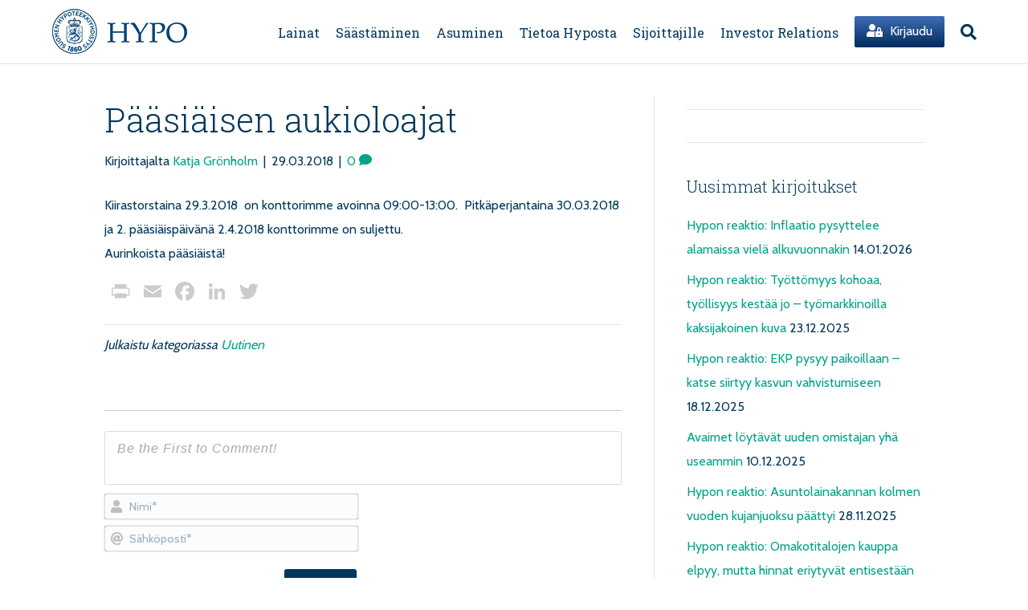

--- FILE ---
content_type: text/html; charset=UTF-8
request_url: https://www.hypo.fi/paasiaisen-aukioloajat/
body_size: 20866
content:
<!DOCTYPE html>
<html lang="fi">
<head>
<meta charset="UTF-8" />
<meta name='viewport' content='width=device-width, initial-scale=1.0' />
<meta http-equiv='X-UA-Compatible' content='IE=edge' />
<link rel="profile" href="https://gmpg.org/xfn/11" />
<meta name='robots' content='index, follow, max-image-preview:large, max-snippet:-1, max-video-preview:-1' />
	<style>img:is([sizes="auto" i], [sizes^="auto," i]) { contain-intrinsic-size: 3000px 1500px }</style>
	
	<!-- This site is optimized with the Yoast SEO plugin v26.3 - https://yoast.com/wordpress/plugins/seo/ -->
	<title>Pääsiäisen aukioloajat : Suomen Hypoteekkiyhdistys</title>
	<link rel="canonical" href="https://www.hypo.fi/paasiaisen-aukioloajat/" />
	<meta property="og:locale" content="fi_FI" />
	<meta property="og:type" content="article" />
	<meta property="og:title" content="Pääsiäisen aukioloajat : Suomen Hypoteekkiyhdistys" />
	<meta property="og:description" content="Kiirastorstaina 29.3.2018  on konttorimme avoinna 09:00-13:00.  Pitkäperjantaina 30.03.2018 ja 2. pääsiäispäivänä 2.4.2018 konttorimme on suljettu. Aurinkoista pääsiäistä!" />
	<meta property="og:url" content="https://www.hypo.fi/paasiaisen-aukioloajat/" />
	<meta property="og:site_name" content="Suomen Hypoteekkiyhdistys" />
	<meta property="article:publisher" content="https://www.facebook.com/hypoteekkiyhdistys/" />
	<meta property="article:published_time" content="2018-03-29T05:36:56+00:00" />
	<meta name="author" content="Katja Grönholm" />
	<meta name="twitter:label1" content="Kirjoittanut" />
	<meta name="twitter:data1" content="Katja Grönholm" />
	<script type="application/ld+json" class="yoast-schema-graph">{"@context":"https://schema.org","@graph":[{"@type":"Article","@id":"https://www.hypo.fi/paasiaisen-aukioloajat/#article","isPartOf":{"@id":"https://www.hypo.fi/paasiaisen-aukioloajat/"},"author":{"name":"Katja Grönholm","@id":"https://www.hypo.fi/#/schema/person/c46a779e5bd68ece6da7e99bb1cfaa93"},"headline":"Pääsiäisen aukioloajat","datePublished":"2018-03-29T05:36:56+00:00","mainEntityOfPage":{"@id":"https://www.hypo.fi/paasiaisen-aukioloajat/"},"wordCount":24,"commentCount":0,"publisher":{"@id":"https://www.hypo.fi/#organization"},"articleSection":["Uutinen"],"inLanguage":"fi","potentialAction":[{"@type":"CommentAction","name":"Comment","target":["https://www.hypo.fi/paasiaisen-aukioloajat/#respond"]}]},{"@type":"WebPage","@id":"https://www.hypo.fi/paasiaisen-aukioloajat/","url":"https://www.hypo.fi/paasiaisen-aukioloajat/","name":"Pääsiäisen aukioloajat : Suomen Hypoteekkiyhdistys","isPartOf":{"@id":"https://www.hypo.fi/#website"},"datePublished":"2018-03-29T05:36:56+00:00","breadcrumb":{"@id":"https://www.hypo.fi/paasiaisen-aukioloajat/#breadcrumb"},"inLanguage":"fi","potentialAction":[{"@type":"ReadAction","target":["https://www.hypo.fi/paasiaisen-aukioloajat/"]}]},{"@type":"BreadcrumbList","@id":"https://www.hypo.fi/paasiaisen-aukioloajat/#breadcrumb","itemListElement":[{"@type":"ListItem","position":1,"name":"Home","item":"https://www.hypo.fi/"},{"@type":"ListItem","position":2,"name":"Ajankohtaista &#8211; kaikki","item":"https://www.hypo.fi/tietoa-hyposta/ajankohtaista/ajankohtaista-kaikki/"},{"@type":"ListItem","position":3,"name":"Pääsiäisen aukioloajat"}]},{"@type":"WebSite","@id":"https://www.hypo.fi/#website","url":"https://www.hypo.fi/","name":"Suomen Hypoteekkiyhdistys","description":"Hypo on Suomen ainoa asumiseen ja asuntorahoitukseen erikoistunut luottolaitos.","publisher":{"@id":"https://www.hypo.fi/#organization"},"potentialAction":[{"@type":"SearchAction","target":{"@type":"EntryPoint","urlTemplate":"https://www.hypo.fi/?s={search_term_string}"},"query-input":{"@type":"PropertyValueSpecification","valueRequired":true,"valueName":"search_term_string"}}],"inLanguage":"fi"},{"@type":"Organization","@id":"https://www.hypo.fi/#organization","name":"Suomen Hypoteekkiyhdistys","url":"https://www.hypo.fi/","logo":{"@type":"ImageObject","inLanguage":"fi","@id":"https://www.hypo.fi/#/schema/logo/image/","url":"https://www.hypo.fi/wp-content/uploads/2020/08/hypologo_2020_normal.png","contentUrl":"https://www.hypo.fi/wp-content/uploads/2020/08/hypologo_2020_normal.png","width":170,"height":59,"caption":"Suomen Hypoteekkiyhdistys"},"image":{"@id":"https://www.hypo.fi/#/schema/logo/image/"},"sameAs":["https://www.facebook.com/hypoteekkiyhdistys/","https://x.com/hypopankki"]},{"@type":"Person","@id":"https://www.hypo.fi/#/schema/person/c46a779e5bd68ece6da7e99bb1cfaa93","name":"Katja Grönholm","url":"https://www.hypo.fi/author/katja-gronholmhypo-fi/"}]}</script>
	<!-- / Yoast SEO plugin. -->


<link rel='dns-prefetch' href='//static.addtoany.com' />
<link rel='dns-prefetch' href='//fonts.googleapis.com' />
<link href='https://fonts.gstatic.com' crossorigin rel='preconnect' />
<link rel="alternate" type="application/rss+xml" title="Suomen Hypoteekkiyhdistys &raquo; syöte" href="https://www.hypo.fi/feed/" />
<link rel="alternate" type="application/rss+xml" title="Suomen Hypoteekkiyhdistys &raquo; kommenttien syöte" href="https://www.hypo.fi/comments/feed/" />
<link rel="alternate" type="application/rss+xml" title="Suomen Hypoteekkiyhdistys &raquo; Pääsiäisen aukioloajat kommenttien syöte" href="https://www.hypo.fi/paasiaisen-aukioloajat/feed/" />
<script>
window._wpemojiSettings = {"baseUrl":"https:\/\/s.w.org\/images\/core\/emoji\/16.0.1\/72x72\/","ext":".png","svgUrl":"https:\/\/s.w.org\/images\/core\/emoji\/16.0.1\/svg\/","svgExt":".svg","source":{"concatemoji":"https:\/\/www.hypo.fi\/wp-includes\/js\/wp-emoji-release.min.js?ver=9b4dfa4887a7c8cf98d7719f353b38aa"}};
/*! This file is auto-generated */
!function(s,n){var o,i,e;function c(e){try{var t={supportTests:e,timestamp:(new Date).valueOf()};sessionStorage.setItem(o,JSON.stringify(t))}catch(e){}}function p(e,t,n){e.clearRect(0,0,e.canvas.width,e.canvas.height),e.fillText(t,0,0);var t=new Uint32Array(e.getImageData(0,0,e.canvas.width,e.canvas.height).data),a=(e.clearRect(0,0,e.canvas.width,e.canvas.height),e.fillText(n,0,0),new Uint32Array(e.getImageData(0,0,e.canvas.width,e.canvas.height).data));return t.every(function(e,t){return e===a[t]})}function u(e,t){e.clearRect(0,0,e.canvas.width,e.canvas.height),e.fillText(t,0,0);for(var n=e.getImageData(16,16,1,1),a=0;a<n.data.length;a++)if(0!==n.data[a])return!1;return!0}function f(e,t,n,a){switch(t){case"flag":return n(e,"\ud83c\udff3\ufe0f\u200d\u26a7\ufe0f","\ud83c\udff3\ufe0f\u200b\u26a7\ufe0f")?!1:!n(e,"\ud83c\udde8\ud83c\uddf6","\ud83c\udde8\u200b\ud83c\uddf6")&&!n(e,"\ud83c\udff4\udb40\udc67\udb40\udc62\udb40\udc65\udb40\udc6e\udb40\udc67\udb40\udc7f","\ud83c\udff4\u200b\udb40\udc67\u200b\udb40\udc62\u200b\udb40\udc65\u200b\udb40\udc6e\u200b\udb40\udc67\u200b\udb40\udc7f");case"emoji":return!a(e,"\ud83e\udedf")}return!1}function g(e,t,n,a){var r="undefined"!=typeof WorkerGlobalScope&&self instanceof WorkerGlobalScope?new OffscreenCanvas(300,150):s.createElement("canvas"),o=r.getContext("2d",{willReadFrequently:!0}),i=(o.textBaseline="top",o.font="600 32px Arial",{});return e.forEach(function(e){i[e]=t(o,e,n,a)}),i}function t(e){var t=s.createElement("script");t.src=e,t.defer=!0,s.head.appendChild(t)}"undefined"!=typeof Promise&&(o="wpEmojiSettingsSupports",i=["flag","emoji"],n.supports={everything:!0,everythingExceptFlag:!0},e=new Promise(function(e){s.addEventListener("DOMContentLoaded",e,{once:!0})}),new Promise(function(t){var n=function(){try{var e=JSON.parse(sessionStorage.getItem(o));if("object"==typeof e&&"number"==typeof e.timestamp&&(new Date).valueOf()<e.timestamp+604800&&"object"==typeof e.supportTests)return e.supportTests}catch(e){}return null}();if(!n){if("undefined"!=typeof Worker&&"undefined"!=typeof OffscreenCanvas&&"undefined"!=typeof URL&&URL.createObjectURL&&"undefined"!=typeof Blob)try{var e="postMessage("+g.toString()+"("+[JSON.stringify(i),f.toString(),p.toString(),u.toString()].join(",")+"));",a=new Blob([e],{type:"text/javascript"}),r=new Worker(URL.createObjectURL(a),{name:"wpTestEmojiSupports"});return void(r.onmessage=function(e){c(n=e.data),r.terminate(),t(n)})}catch(e){}c(n=g(i,f,p,u))}t(n)}).then(function(e){for(var t in e)n.supports[t]=e[t],n.supports.everything=n.supports.everything&&n.supports[t],"flag"!==t&&(n.supports.everythingExceptFlag=n.supports.everythingExceptFlag&&n.supports[t]);n.supports.everythingExceptFlag=n.supports.everythingExceptFlag&&!n.supports.flag,n.DOMReady=!1,n.readyCallback=function(){n.DOMReady=!0}}).then(function(){return e}).then(function(){var e;n.supports.everything||(n.readyCallback(),(e=n.source||{}).concatemoji?t(e.concatemoji):e.wpemoji&&e.twemoji&&(t(e.twemoji),t(e.wpemoji)))}))}((window,document),window._wpemojiSettings);
</script>
<link rel='stylesheet' id='wp-statistics-widgets/blocks-style-css' href='https://www.hypo.fi/wp-content/plugins/wp-statistics-widgets/assets//css/blocks.css?ver=9b4dfa4887a7c8cf98d7719f353b38aa' media='all' />
<style id='wp-emoji-styles-inline-css'>

	img.wp-smiley, img.emoji {
		display: inline !important;
		border: none !important;
		box-shadow: none !important;
		height: 1em !important;
		width: 1em !important;
		margin: 0 0.07em !important;
		vertical-align: -0.1em !important;
		background: none !important;
		padding: 0 !important;
	}
</style>
<link rel='stylesheet' id='wp-block-library-css' href='https://www.hypo.fi/wp-includes/css/dist/block-library/style.min.css?ver=9b4dfa4887a7c8cf98d7719f353b38aa' media='all' />
<style id='wp-block-library-theme-inline-css'>
.wp-block-audio :where(figcaption){color:#555;font-size:13px;text-align:center}.is-dark-theme .wp-block-audio :where(figcaption){color:#ffffffa6}.wp-block-audio{margin:0 0 1em}.wp-block-code{border:1px solid #ccc;border-radius:4px;font-family:Menlo,Consolas,monaco,monospace;padding:.8em 1em}.wp-block-embed :where(figcaption){color:#555;font-size:13px;text-align:center}.is-dark-theme .wp-block-embed :where(figcaption){color:#ffffffa6}.wp-block-embed{margin:0 0 1em}.blocks-gallery-caption{color:#555;font-size:13px;text-align:center}.is-dark-theme .blocks-gallery-caption{color:#ffffffa6}:root :where(.wp-block-image figcaption){color:#555;font-size:13px;text-align:center}.is-dark-theme :root :where(.wp-block-image figcaption){color:#ffffffa6}.wp-block-image{margin:0 0 1em}.wp-block-pullquote{border-bottom:4px solid;border-top:4px solid;color:currentColor;margin-bottom:1.75em}.wp-block-pullquote cite,.wp-block-pullquote footer,.wp-block-pullquote__citation{color:currentColor;font-size:.8125em;font-style:normal;text-transform:uppercase}.wp-block-quote{border-left:.25em solid;margin:0 0 1.75em;padding-left:1em}.wp-block-quote cite,.wp-block-quote footer{color:currentColor;font-size:.8125em;font-style:normal;position:relative}.wp-block-quote:where(.has-text-align-right){border-left:none;border-right:.25em solid;padding-left:0;padding-right:1em}.wp-block-quote:where(.has-text-align-center){border:none;padding-left:0}.wp-block-quote.is-large,.wp-block-quote.is-style-large,.wp-block-quote:where(.is-style-plain){border:none}.wp-block-search .wp-block-search__label{font-weight:700}.wp-block-search__button{border:1px solid #ccc;padding:.375em .625em}:where(.wp-block-group.has-background){padding:1.25em 2.375em}.wp-block-separator.has-css-opacity{opacity:.4}.wp-block-separator{border:none;border-bottom:2px solid;margin-left:auto;margin-right:auto}.wp-block-separator.has-alpha-channel-opacity{opacity:1}.wp-block-separator:not(.is-style-wide):not(.is-style-dots){width:100px}.wp-block-separator.has-background:not(.is-style-dots){border-bottom:none;height:1px}.wp-block-separator.has-background:not(.is-style-wide):not(.is-style-dots){height:2px}.wp-block-table{margin:0 0 1em}.wp-block-table td,.wp-block-table th{word-break:normal}.wp-block-table :where(figcaption){color:#555;font-size:13px;text-align:center}.is-dark-theme .wp-block-table :where(figcaption){color:#ffffffa6}.wp-block-video :where(figcaption){color:#555;font-size:13px;text-align:center}.is-dark-theme .wp-block-video :where(figcaption){color:#ffffffa6}.wp-block-video{margin:0 0 1em}:root :where(.wp-block-template-part.has-background){margin-bottom:0;margin-top:0;padding:1.25em 2.375em}
</style>
<style id='classic-theme-styles-inline-css'>
/*! This file is auto-generated */
.wp-block-button__link{color:#fff;background-color:#32373c;border-radius:9999px;box-shadow:none;text-decoration:none;padding:calc(.667em + 2px) calc(1.333em + 2px);font-size:1.125em}.wp-block-file__button{background:#32373c;color:#fff;text-decoration:none}
</style>
<style id='global-styles-inline-css'>
:root{--wp--preset--aspect-ratio--square: 1;--wp--preset--aspect-ratio--4-3: 4/3;--wp--preset--aspect-ratio--3-4: 3/4;--wp--preset--aspect-ratio--3-2: 3/2;--wp--preset--aspect-ratio--2-3: 2/3;--wp--preset--aspect-ratio--16-9: 16/9;--wp--preset--aspect-ratio--9-16: 9/16;--wp--preset--color--black: #000000;--wp--preset--color--cyan-bluish-gray: #abb8c3;--wp--preset--color--white: #ffffff;--wp--preset--color--pale-pink: #f78da7;--wp--preset--color--vivid-red: #cf2e2e;--wp--preset--color--luminous-vivid-orange: #ff6900;--wp--preset--color--luminous-vivid-amber: #fcb900;--wp--preset--color--light-green-cyan: #7bdcb5;--wp--preset--color--vivid-green-cyan: #00d084;--wp--preset--color--pale-cyan-blue: #8ed1fc;--wp--preset--color--vivid-cyan-blue: #0693e3;--wp--preset--color--vivid-purple: #9b51e0;--wp--preset--color--fl-heading-text: #01375b;--wp--preset--color--fl-body-bg: #ffffff;--wp--preset--color--fl-body-text: #01375b;--wp--preset--color--fl-accent: #00a289;--wp--preset--color--fl-accent-hover: #01375b;--wp--preset--color--fl-topbar-bg: #01375b;--wp--preset--color--fl-topbar-text: #ffffff;--wp--preset--color--fl-topbar-link: #ffffff;--wp--preset--color--fl-topbar-hover: #ffffff;--wp--preset--color--fl-header-bg: #ffffff;--wp--preset--color--fl-header-text: #01375b;--wp--preset--color--fl-header-link: #01375b;--wp--preset--color--fl-header-hover: #01375b;--wp--preset--color--fl-nav-bg: #01375b;--wp--preset--color--fl-nav-link: #cccccc;--wp--preset--color--fl-nav-hover: #ffffff;--wp--preset--color--fl-content-bg: #ffffff;--wp--preset--color--fl-footer-widgets-bg: #ffffff;--wp--preset--color--fl-footer-widgets-text: #ffffff;--wp--preset--color--fl-footer-widgets-link: #ffffff;--wp--preset--color--fl-footer-widgets-hover: #ffffff;--wp--preset--color--fl-footer-bg: #ffffff;--wp--preset--color--fl-footer-text: #ffffff;--wp--preset--color--fl-footer-link: #08b0a0;--wp--preset--color--fl-footer-hover: #ffffff;--wp--preset--gradient--vivid-cyan-blue-to-vivid-purple: linear-gradient(135deg,rgba(6,147,227,1) 0%,rgb(155,81,224) 100%);--wp--preset--gradient--light-green-cyan-to-vivid-green-cyan: linear-gradient(135deg,rgb(122,220,180) 0%,rgb(0,208,130) 100%);--wp--preset--gradient--luminous-vivid-amber-to-luminous-vivid-orange: linear-gradient(135deg,rgba(252,185,0,1) 0%,rgba(255,105,0,1) 100%);--wp--preset--gradient--luminous-vivid-orange-to-vivid-red: linear-gradient(135deg,rgba(255,105,0,1) 0%,rgb(207,46,46) 100%);--wp--preset--gradient--very-light-gray-to-cyan-bluish-gray: linear-gradient(135deg,rgb(238,238,238) 0%,rgb(169,184,195) 100%);--wp--preset--gradient--cool-to-warm-spectrum: linear-gradient(135deg,rgb(74,234,220) 0%,rgb(151,120,209) 20%,rgb(207,42,186) 40%,rgb(238,44,130) 60%,rgb(251,105,98) 80%,rgb(254,248,76) 100%);--wp--preset--gradient--blush-light-purple: linear-gradient(135deg,rgb(255,206,236) 0%,rgb(152,150,240) 100%);--wp--preset--gradient--blush-bordeaux: linear-gradient(135deg,rgb(254,205,165) 0%,rgb(254,45,45) 50%,rgb(107,0,62) 100%);--wp--preset--gradient--luminous-dusk: linear-gradient(135deg,rgb(255,203,112) 0%,rgb(199,81,192) 50%,rgb(65,88,208) 100%);--wp--preset--gradient--pale-ocean: linear-gradient(135deg,rgb(255,245,203) 0%,rgb(182,227,212) 50%,rgb(51,167,181) 100%);--wp--preset--gradient--electric-grass: linear-gradient(135deg,rgb(202,248,128) 0%,rgb(113,206,126) 100%);--wp--preset--gradient--midnight: linear-gradient(135deg,rgb(2,3,129) 0%,rgb(40,116,252) 100%);--wp--preset--font-size--small: 13px;--wp--preset--font-size--medium: 20px;--wp--preset--font-size--large: 36px;--wp--preset--font-size--x-large: 42px;--wp--preset--spacing--20: 0.44rem;--wp--preset--spacing--30: 0.67rem;--wp--preset--spacing--40: 1rem;--wp--preset--spacing--50: 1.5rem;--wp--preset--spacing--60: 2.25rem;--wp--preset--spacing--70: 3.38rem;--wp--preset--spacing--80: 5.06rem;--wp--preset--shadow--natural: 6px 6px 9px rgba(0, 0, 0, 0.2);--wp--preset--shadow--deep: 12px 12px 50px rgba(0, 0, 0, 0.4);--wp--preset--shadow--sharp: 6px 6px 0px rgba(0, 0, 0, 0.2);--wp--preset--shadow--outlined: 6px 6px 0px -3px rgba(255, 255, 255, 1), 6px 6px rgba(0, 0, 0, 1);--wp--preset--shadow--crisp: 6px 6px 0px rgba(0, 0, 0, 1);}:where(.is-layout-flex){gap: 0.5em;}:where(.is-layout-grid){gap: 0.5em;}body .is-layout-flex{display: flex;}.is-layout-flex{flex-wrap: wrap;align-items: center;}.is-layout-flex > :is(*, div){margin: 0;}body .is-layout-grid{display: grid;}.is-layout-grid > :is(*, div){margin: 0;}:where(.wp-block-columns.is-layout-flex){gap: 2em;}:where(.wp-block-columns.is-layout-grid){gap: 2em;}:where(.wp-block-post-template.is-layout-flex){gap: 1.25em;}:where(.wp-block-post-template.is-layout-grid){gap: 1.25em;}.has-black-color{color: var(--wp--preset--color--black) !important;}.has-cyan-bluish-gray-color{color: var(--wp--preset--color--cyan-bluish-gray) !important;}.has-white-color{color: var(--wp--preset--color--white) !important;}.has-pale-pink-color{color: var(--wp--preset--color--pale-pink) !important;}.has-vivid-red-color{color: var(--wp--preset--color--vivid-red) !important;}.has-luminous-vivid-orange-color{color: var(--wp--preset--color--luminous-vivid-orange) !important;}.has-luminous-vivid-amber-color{color: var(--wp--preset--color--luminous-vivid-amber) !important;}.has-light-green-cyan-color{color: var(--wp--preset--color--light-green-cyan) !important;}.has-vivid-green-cyan-color{color: var(--wp--preset--color--vivid-green-cyan) !important;}.has-pale-cyan-blue-color{color: var(--wp--preset--color--pale-cyan-blue) !important;}.has-vivid-cyan-blue-color{color: var(--wp--preset--color--vivid-cyan-blue) !important;}.has-vivid-purple-color{color: var(--wp--preset--color--vivid-purple) !important;}.has-black-background-color{background-color: var(--wp--preset--color--black) !important;}.has-cyan-bluish-gray-background-color{background-color: var(--wp--preset--color--cyan-bluish-gray) !important;}.has-white-background-color{background-color: var(--wp--preset--color--white) !important;}.has-pale-pink-background-color{background-color: var(--wp--preset--color--pale-pink) !important;}.has-vivid-red-background-color{background-color: var(--wp--preset--color--vivid-red) !important;}.has-luminous-vivid-orange-background-color{background-color: var(--wp--preset--color--luminous-vivid-orange) !important;}.has-luminous-vivid-amber-background-color{background-color: var(--wp--preset--color--luminous-vivid-amber) !important;}.has-light-green-cyan-background-color{background-color: var(--wp--preset--color--light-green-cyan) !important;}.has-vivid-green-cyan-background-color{background-color: var(--wp--preset--color--vivid-green-cyan) !important;}.has-pale-cyan-blue-background-color{background-color: var(--wp--preset--color--pale-cyan-blue) !important;}.has-vivid-cyan-blue-background-color{background-color: var(--wp--preset--color--vivid-cyan-blue) !important;}.has-vivid-purple-background-color{background-color: var(--wp--preset--color--vivid-purple) !important;}.has-black-border-color{border-color: var(--wp--preset--color--black) !important;}.has-cyan-bluish-gray-border-color{border-color: var(--wp--preset--color--cyan-bluish-gray) !important;}.has-white-border-color{border-color: var(--wp--preset--color--white) !important;}.has-pale-pink-border-color{border-color: var(--wp--preset--color--pale-pink) !important;}.has-vivid-red-border-color{border-color: var(--wp--preset--color--vivid-red) !important;}.has-luminous-vivid-orange-border-color{border-color: var(--wp--preset--color--luminous-vivid-orange) !important;}.has-luminous-vivid-amber-border-color{border-color: var(--wp--preset--color--luminous-vivid-amber) !important;}.has-light-green-cyan-border-color{border-color: var(--wp--preset--color--light-green-cyan) !important;}.has-vivid-green-cyan-border-color{border-color: var(--wp--preset--color--vivid-green-cyan) !important;}.has-pale-cyan-blue-border-color{border-color: var(--wp--preset--color--pale-cyan-blue) !important;}.has-vivid-cyan-blue-border-color{border-color: var(--wp--preset--color--vivid-cyan-blue) !important;}.has-vivid-purple-border-color{border-color: var(--wp--preset--color--vivid-purple) !important;}.has-vivid-cyan-blue-to-vivid-purple-gradient-background{background: var(--wp--preset--gradient--vivid-cyan-blue-to-vivid-purple) !important;}.has-light-green-cyan-to-vivid-green-cyan-gradient-background{background: var(--wp--preset--gradient--light-green-cyan-to-vivid-green-cyan) !important;}.has-luminous-vivid-amber-to-luminous-vivid-orange-gradient-background{background: var(--wp--preset--gradient--luminous-vivid-amber-to-luminous-vivid-orange) !important;}.has-luminous-vivid-orange-to-vivid-red-gradient-background{background: var(--wp--preset--gradient--luminous-vivid-orange-to-vivid-red) !important;}.has-very-light-gray-to-cyan-bluish-gray-gradient-background{background: var(--wp--preset--gradient--very-light-gray-to-cyan-bluish-gray) !important;}.has-cool-to-warm-spectrum-gradient-background{background: var(--wp--preset--gradient--cool-to-warm-spectrum) !important;}.has-blush-light-purple-gradient-background{background: var(--wp--preset--gradient--blush-light-purple) !important;}.has-blush-bordeaux-gradient-background{background: var(--wp--preset--gradient--blush-bordeaux) !important;}.has-luminous-dusk-gradient-background{background: var(--wp--preset--gradient--luminous-dusk) !important;}.has-pale-ocean-gradient-background{background: var(--wp--preset--gradient--pale-ocean) !important;}.has-electric-grass-gradient-background{background: var(--wp--preset--gradient--electric-grass) !important;}.has-midnight-gradient-background{background: var(--wp--preset--gradient--midnight) !important;}.has-small-font-size{font-size: var(--wp--preset--font-size--small) !important;}.has-medium-font-size{font-size: var(--wp--preset--font-size--medium) !important;}.has-large-font-size{font-size: var(--wp--preset--font-size--large) !important;}.has-x-large-font-size{font-size: var(--wp--preset--font-size--x-large) !important;}
:where(.wp-block-post-template.is-layout-flex){gap: 1.25em;}:where(.wp-block-post-template.is-layout-grid){gap: 1.25em;}
:where(.wp-block-columns.is-layout-flex){gap: 2em;}:where(.wp-block-columns.is-layout-grid){gap: 2em;}
:root :where(.wp-block-pullquote){font-size: 1.5em;line-height: 1.6;}
</style>
<link rel='stylesheet' id='super-rss-reader-css' href='https://www.hypo.fi/wp-content/plugins/super-rss-reader/public/css/style.min.css?ver=5.3' media='all' />
<link rel='stylesheet' id='wpa-style-css' href='https://www.hypo.fi/wp-content/plugins/wp-accessibility/css/wpa-style.css?ver=2.2.6' media='all' />
<style id='wpa-style-inline-css'>

.wpa-hide-ltr#skiplinks a, .wpa-hide-ltr#skiplinks a:hover, .wpa-hide-ltr#skiplinks a:visited {
	
}
.wpa-hide-ltr#skiplinks a:active,  .wpa-hide-ltr#skiplinks a:focus {
	
}
	:root { --admin-bar-top : 7px; }
</style>
<link rel='stylesheet' id='wp-statistics-widgets-css' href='https://www.hypo.fi/wp-content/plugins/wp-statistics-widgets/assets/css/style.css?ver=9b4dfa4887a7c8cf98d7719f353b38aa' media='all' />
<link rel='stylesheet' id='wp-statistics-widget-blocks-css' href='https://www.hypo.fi/wp-content/plugins/wp-statistics-widgets/assets/css/blocks.css?ver=9b4dfa4887a7c8cf98d7719f353b38aa' media='all' />
<link rel='stylesheet' id='wpdiscuz-frontend-css-css' href='https://www.hypo.fi/wp-content/plugins/wpdiscuz/themes/default/style.css?ver=7.6.37' media='all' />
<style id='wpdiscuz-frontend-css-inline-css'>
 #wpdcom .wpd-blog-administrator .wpd-comment-label{color:#ffffff;background-color:#00B38F;border:none}#wpdcom .wpd-blog-administrator .wpd-comment-author, #wpdcom .wpd-blog-administrator .wpd-comment-author a{color:#00B38F}#wpdcom.wpd-layout-1 .wpd-comment .wpd-blog-administrator .wpd-avatar img{border-color:#00B38F}#wpdcom.wpd-layout-2 .wpd-comment.wpd-reply .wpd-comment-wrap.wpd-blog-administrator{border-left:3px solid #00B38F}#wpdcom.wpd-layout-2 .wpd-comment .wpd-blog-administrator .wpd-avatar img{border-bottom-color:#00B38F}#wpdcom.wpd-layout-3 .wpd-blog-administrator .wpd-comment-subheader{border-top:1px dashed #00B38F}#wpdcom.wpd-layout-3 .wpd-reply .wpd-blog-administrator .wpd-comment-right{border-left:1px solid #00B38F}#wpdcom .wpd-blog-editor .wpd-comment-label{color:#ffffff;background-color:#00B38F;border:none}#wpdcom .wpd-blog-editor .wpd-comment-author, #wpdcom .wpd-blog-editor .wpd-comment-author a{color:#00B38F}#wpdcom.wpd-layout-1 .wpd-comment .wpd-blog-editor .wpd-avatar img{border-color:#00B38F}#wpdcom.wpd-layout-2 .wpd-comment.wpd-reply .wpd-comment-wrap.wpd-blog-editor{border-left:3px solid #00B38F}#wpdcom.wpd-layout-2 .wpd-comment .wpd-blog-editor .wpd-avatar img{border-bottom-color:#00B38F}#wpdcom.wpd-layout-3 .wpd-blog-editor .wpd-comment-subheader{border-top:1px dashed #00B38F}#wpdcom.wpd-layout-3 .wpd-reply .wpd-blog-editor .wpd-comment-right{border-left:1px solid #00B38F}#wpdcom .wpd-blog-author .wpd-comment-label{color:#ffffff;background-color:#00B38F;border:none}#wpdcom .wpd-blog-author .wpd-comment-author, #wpdcom .wpd-blog-author .wpd-comment-author a{color:#00B38F}#wpdcom.wpd-layout-1 .wpd-comment .wpd-blog-author .wpd-avatar img{border-color:#00B38F}#wpdcom.wpd-layout-2 .wpd-comment .wpd-blog-author .wpd-avatar img{border-bottom-color:#00B38F}#wpdcom.wpd-layout-3 .wpd-blog-author .wpd-comment-subheader{border-top:1px dashed #00B38F}#wpdcom.wpd-layout-3 .wpd-reply .wpd-blog-author .wpd-comment-right{border-left:1px solid #00B38F}#wpdcom .wpd-blog-contributor .wpd-comment-label{color:#ffffff;background-color:#00B38F;border:none}#wpdcom .wpd-blog-contributor .wpd-comment-author, #wpdcom .wpd-blog-contributor .wpd-comment-author a{color:#00B38F}#wpdcom.wpd-layout-1 .wpd-comment .wpd-blog-contributor .wpd-avatar img{border-color:#00B38F}#wpdcom.wpd-layout-2 .wpd-comment .wpd-blog-contributor .wpd-avatar img{border-bottom-color:#00B38F}#wpdcom.wpd-layout-3 .wpd-blog-contributor .wpd-comment-subheader{border-top:1px dashed #00B38F}#wpdcom.wpd-layout-3 .wpd-reply .wpd-blog-contributor .wpd-comment-right{border-left:1px solid #00B38F}#wpdcom .wpd-blog-subscriber .wpd-comment-label{color:#ffffff;background-color:#00B38F;border:none}#wpdcom .wpd-blog-subscriber .wpd-comment-author, #wpdcom .wpd-blog-subscriber .wpd-comment-author a{color:#00B38F}#wpdcom.wpd-layout-2 .wpd-comment .wpd-blog-subscriber .wpd-avatar img{border-bottom-color:#00B38F}#wpdcom.wpd-layout-3 .wpd-blog-subscriber .wpd-comment-subheader{border-top:1px dashed #00B38F}#wpdcom .wpd-blog-wpseo_manager .wpd-comment-label{color:#ffffff;background-color:#00B38F;border:none}#wpdcom .wpd-blog-wpseo_manager .wpd-comment-author, #wpdcom .wpd-blog-wpseo_manager .wpd-comment-author a{color:#00B38F}#wpdcom.wpd-layout-1 .wpd-comment .wpd-blog-wpseo_manager .wpd-avatar img{border-color:#00B38F}#wpdcom.wpd-layout-2 .wpd-comment .wpd-blog-wpseo_manager .wpd-avatar img{border-bottom-color:#00B38F}#wpdcom.wpd-layout-3 .wpd-blog-wpseo_manager .wpd-comment-subheader{border-top:1px dashed #00B38F}#wpdcom.wpd-layout-3 .wpd-reply .wpd-blog-wpseo_manager .wpd-comment-right{border-left:1px solid #00B38F}#wpdcom .wpd-blog-wpseo_editor .wpd-comment-label{color:#ffffff;background-color:#00B38F;border:none}#wpdcom .wpd-blog-wpseo_editor .wpd-comment-author, #wpdcom .wpd-blog-wpseo_editor .wpd-comment-author a{color:#00B38F}#wpdcom.wpd-layout-1 .wpd-comment .wpd-blog-wpseo_editor .wpd-avatar img{border-color:#00B38F}#wpdcom.wpd-layout-2 .wpd-comment .wpd-blog-wpseo_editor .wpd-avatar img{border-bottom-color:#00B38F}#wpdcom.wpd-layout-3 .wpd-blog-wpseo_editor .wpd-comment-subheader{border-top:1px dashed #00B38F}#wpdcom.wpd-layout-3 .wpd-reply .wpd-blog-wpseo_editor .wpd-comment-right{border-left:1px solid #00B38F}#wpdcom .wpd-blog-post_author .wpd-comment-label{color:#ffffff;background-color:#00B38F;border:none}#wpdcom .wpd-blog-post_author .wpd-comment-author, #wpdcom .wpd-blog-post_author .wpd-comment-author a{color:#00B38F}#wpdcom .wpd-blog-post_author .wpd-avatar img{border-color:#00B38F}#wpdcom.wpd-layout-1 .wpd-comment .wpd-blog-post_author .wpd-avatar img{border-color:#00B38F}#wpdcom.wpd-layout-2 .wpd-comment.wpd-reply .wpd-comment-wrap.wpd-blog-post_author{border-left:3px solid #00B38F}#wpdcom.wpd-layout-2 .wpd-comment .wpd-blog-post_author .wpd-avatar img{border-bottom-color:#00B38F}#wpdcom.wpd-layout-3 .wpd-blog-post_author .wpd-comment-subheader{border-top:1px dashed #00B38F}#wpdcom.wpd-layout-3 .wpd-reply .wpd-blog-post_author .wpd-comment-right{border-left:1px solid #00B38F}#wpdcom .wpd-blog-guest .wpd-comment-label{color:#ffffff;background-color:#00B38F;border:none}#wpdcom .wpd-blog-guest .wpd-comment-author, #wpdcom .wpd-blog-guest .wpd-comment-author a{color:#00B38F}#wpdcom.wpd-layout-3 .wpd-blog-guest .wpd-comment-subheader{border-top:1px dashed #00B38F}#comments, #respond, .comments-area, #wpdcom{}#wpdcom .ql-editor > *{color:#777777}#wpdcom .ql-editor::before{}#wpdcom .ql-toolbar{border:1px solid #DDDDDD;border-top:none}#wpdcom .ql-container{border:1px solid #DDDDDD;border-bottom:none}#wpdcom .wpd-form-row .wpdiscuz-item input[type="text"], #wpdcom .wpd-form-row .wpdiscuz-item input[type="email"], #wpdcom .wpd-form-row .wpdiscuz-item input[type="url"], #wpdcom .wpd-form-row .wpdiscuz-item input[type="color"], #wpdcom .wpd-form-row .wpdiscuz-item input[type="date"], #wpdcom .wpd-form-row .wpdiscuz-item input[type="datetime"], #wpdcom .wpd-form-row .wpdiscuz-item input[type="datetime-local"], #wpdcom .wpd-form-row .wpdiscuz-item input[type="month"], #wpdcom .wpd-form-row .wpdiscuz-item input[type="number"], #wpdcom .wpd-form-row .wpdiscuz-item input[type="time"], #wpdcom textarea, #wpdcom select{border:1px solid #DDDDDD;color:#777777}#wpdcom .wpd-form-row .wpdiscuz-item textarea{border:1px solid #DDDDDD}#wpdcom input::placeholder, #wpdcom textarea::placeholder, #wpdcom input::-moz-placeholder, #wpdcom textarea::-webkit-input-placeholder{}#wpdcom .wpd-comment-text{color:#777777}#wpdcom .wpd-thread-head .wpd-thread-info{border-bottom:2px solid #01375B}#wpdcom .wpd-thread-head .wpd-thread-info.wpd-reviews-tab svg{fill:#01375B}#wpdcom .wpd-thread-head .wpdiscuz-user-settings{border-bottom:2px solid #01375B}#wpdcom .wpd-thread-head .wpdiscuz-user-settings:hover{color:#01375B}#wpdcom .wpd-comment .wpd-follow-link:hover{color:#01375B}#wpdcom .wpd-comment-status .wpd-sticky{color:#01375B}#wpdcom .wpd-thread-filter .wpdf-active{color:#01375B;border-bottom-color:#01375B}#wpdcom .wpd-comment-info-bar{border:1px dashed #345f7c;background:#e6ebef}#wpdcom .wpd-comment-info-bar .wpd-current-view i{color:#01375B}#wpdcom .wpd-filter-view-all:hover{background:#01375B}#wpdcom .wpdiscuz-item .wpdiscuz-rating > label{color:#DDDDDD}#wpdcom .wpdiscuz-item .wpdiscuz-rating:not(:checked) > label:hover, .wpdiscuz-rating:not(:checked) > label:hover ~ label{}#wpdcom .wpdiscuz-item .wpdiscuz-rating > input ~ label:hover, #wpdcom .wpdiscuz-item .wpdiscuz-rating > input:not(:checked) ~ label:hover ~ label, #wpdcom .wpdiscuz-item .wpdiscuz-rating > input:not(:checked) ~ label:hover ~ label{color:#FFED85}#wpdcom .wpdiscuz-item .wpdiscuz-rating > input:checked ~ label:hover, #wpdcom .wpdiscuz-item .wpdiscuz-rating > input:checked ~ label:hover, #wpdcom .wpdiscuz-item .wpdiscuz-rating > label:hover ~ input:checked ~ label, #wpdcom .wpdiscuz-item .wpdiscuz-rating > input:checked + label:hover ~ label, #wpdcom .wpdiscuz-item .wpdiscuz-rating > input:checked ~ label:hover ~ label, .wpd-custom-field .wcf-active-star, #wpdcom .wpdiscuz-item .wpdiscuz-rating > input:checked ~ label{color:#FFD700}#wpd-post-rating .wpd-rating-wrap .wpd-rating-stars svg .wpd-star{fill:#DDDDDD}#wpd-post-rating .wpd-rating-wrap .wpd-rating-stars svg .wpd-active{fill:#FFD700}#wpd-post-rating .wpd-rating-wrap .wpd-rate-starts svg .wpd-star{fill:#DDDDDD}#wpd-post-rating .wpd-rating-wrap .wpd-rate-starts:hover svg .wpd-star{fill:#FFED85}#wpd-post-rating.wpd-not-rated .wpd-rating-wrap .wpd-rate-starts svg:hover ~ svg .wpd-star{fill:#DDDDDD}.wpdiscuz-post-rating-wrap .wpd-rating .wpd-rating-wrap .wpd-rating-stars svg .wpd-star{fill:#DDDDDD}.wpdiscuz-post-rating-wrap .wpd-rating .wpd-rating-wrap .wpd-rating-stars svg .wpd-active{fill:#FFD700}#wpdcom .wpd-comment .wpd-follow-active{color:#ff7a00}#wpdcom .page-numbers{color:#555;border:#555 1px solid}#wpdcom span.current{background:#555}#wpdcom.wpd-layout-1 .wpd-new-loaded-comment > .wpd-comment-wrap > .wpd-comment-right{background:#FFFAD6}#wpdcom.wpd-layout-2 .wpd-new-loaded-comment.wpd-comment > .wpd-comment-wrap > .wpd-comment-right{background:#FFFAD6}#wpdcom.wpd-layout-2 .wpd-new-loaded-comment.wpd-comment.wpd-reply > .wpd-comment-wrap > .wpd-comment-right{background:transparent}#wpdcom.wpd-layout-2 .wpd-new-loaded-comment.wpd-comment.wpd-reply > .wpd-comment-wrap{background:#FFFAD6}#wpdcom.wpd-layout-3 .wpd-new-loaded-comment.wpd-comment > .wpd-comment-wrap > .wpd-comment-right{background:#FFFAD6}#wpdcom .wpd-follow:hover i, #wpdcom .wpd-unfollow:hover i, #wpdcom .wpd-comment .wpd-follow-active:hover i{color:#01375B}#wpdcom .wpdiscuz-readmore{cursor:pointer;color:#01375B}.wpd-custom-field .wcf-pasiv-star, #wpcomm .wpdiscuz-item .wpdiscuz-rating > label{color:#DDDDDD}.wpd-wrapper .wpd-list-item.wpd-active{border-top:3px solid #01375B}#wpdcom.wpd-layout-2 .wpd-comment.wpd-reply.wpd-unapproved-comment .wpd-comment-wrap{border-left:3px solid #FFFAD6}#wpdcom.wpd-layout-3 .wpd-comment.wpd-reply.wpd-unapproved-comment .wpd-comment-right{border-left:1px solid #FFFAD6}#wpdcom .wpd-prim-button{background-color:#01375B;color:#FFFFFF}#wpdcom .wpd_label__check i.wpdicon-on{color:#01375B;border:1px solid #809bad}#wpd-bubble-wrapper #wpd-bubble-all-comments-count{color:#1DB99A}#wpd-bubble-wrapper > div{background-color:#1DB99A}#wpd-bubble-wrapper > #wpd-bubble #wpd-bubble-add-message{background-color:#1DB99A}#wpd-bubble-wrapper > #wpd-bubble #wpd-bubble-add-message::before{border-left-color:#1DB99A;border-right-color:#1DB99A}#wpd-bubble-wrapper.wpd-right-corner > #wpd-bubble #wpd-bubble-add-message::before{border-left-color:#1DB99A;border-right-color:#1DB99A}.wpd-inline-icon-wrapper path.wpd-inline-icon-first{fill:#01375B}.wpd-inline-icon-count{background-color:#01375B}.wpd-inline-icon-count::before{border-right-color:#01375B}.wpd-inline-form-wrapper::before{border-bottom-color:#01375B}.wpd-inline-form-question{background-color:#01375B}.wpd-inline-form{background-color:#01375B}.wpd-last-inline-comments-wrapper{border-color:#01375B}.wpd-last-inline-comments-wrapper::before{border-bottom-color:#01375B}.wpd-last-inline-comments-wrapper .wpd-view-all-inline-comments{background:#01375B}.wpd-last-inline-comments-wrapper .wpd-view-all-inline-comments:hover,.wpd-last-inline-comments-wrapper .wpd-view-all-inline-comments:active,.wpd-last-inline-comments-wrapper .wpd-view-all-inline-comments:focus{background-color:#01375B}#wpdcom .ql-snow .ql-tooltip[data-mode="link"]::before{content:"Enter link:"}#wpdcom .ql-snow .ql-tooltip.ql-editing a.ql-action::after{content:"Save"}.comments-area{width:auto}
</style>
<link rel='stylesheet' id='quill-css-css' href='https://www.hypo.fi/wp-content/plugins/wpdiscuz/assets/third-party/quill/quill.snow.css?ver=1.3.6' media='all' />
<link rel='stylesheet' id='addtoany-css' href='https://www.hypo.fi/wp-content/plugins/add-to-any/addtoany.min.css?ver=1.16' media='all' />
<link rel='stylesheet' id='font-awesome-5-css' href='https://www.hypo.fi/wp-content/plugins/bb-plugin/fonts/fontawesome/5.15.4/css/all.min.css?ver=2.9.4' media='all' />
<link rel='stylesheet' id='jquery-magnificpopup-css' href='https://www.hypo.fi/wp-content/plugins/bb-plugin/css/jquery.magnificpopup.min.css?ver=2.9.4' media='all' />
<link rel='stylesheet' id='bootstrap-4-css' href='https://www.hypo.fi/wp-content/themes/bb-theme/css/bootstrap-4.min.css?ver=1.7.19' media='all' />
<link rel='stylesheet' id='fl-automator-skin-css' href='https://www.hypo.fi/wp-content/uploads/bb-theme/skin-68ffd2fd9921c.css?ver=1.7.19' media='all' />
<link rel='stylesheet' id='animate-css-css' href='https://www.hypo.fi/wp-content/themes/bb-theme-child/stylesheets/animate.css?ver=1.0' media='all' />
<link rel='stylesheet' id='fl-child-theme-css-css' href='https://www.hypo.fi/wp-content/themes/bb-theme-child/style.css?ver=1.6' media='all' />
<link rel='stylesheet' id='fl-builder-google-fonts-b6f6d53ed33cd3c58998a3e65fdb22e7-css' href='//fonts.googleapis.com/css?family=Cabin%3A300%2C400%2C700%2C400%7CRoboto+Slab%3A300%2C400&#038;ver=9b4dfa4887a7c8cf98d7719f353b38aa' media='all' />
<!--n2css--><!--n2js--><script id="addtoany-core-js-before">
window.a2a_config=window.a2a_config||{};a2a_config.callbacks=[];a2a_config.overlays=[];a2a_config.templates={};a2a_localize = {
	Share: "Share",
	Save: "Save",
	Subscribe: "Subscribe",
	Email: "Email",
	Bookmark: "Bookmark",
	ShowAll: "Show all",
	ShowLess: "Show less",
	FindServices: "Find service(s)",
	FindAnyServiceToAddTo: "Instantly find any service to add to",
	PoweredBy: "Powered by",
	ShareViaEmail: "Share via email",
	SubscribeViaEmail: "Subscribe via email",
	BookmarkInYourBrowser: "Bookmark in your browser",
	BookmarkInstructions: "Press Ctrl+D or \u2318+D to bookmark this page",
	AddToYourFavorites: "Add to your favorites",
	SendFromWebOrProgram: "Send from any email address or email program",
	EmailProgram: "Email program",
	More: "More&#8230;",
	ThanksForSharing: "Thanks for sharing!",
	ThanksForFollowing: "Thanks for following!"
};

a2a_config.icon_color="transparent,#cccccc";
</script>
<script defer src="https://static.addtoany.com/menu/page.js" id="addtoany-core-js"></script>
<script src="https://www.hypo.fi/wp-includes/js/jquery/jquery.min.js?ver=3.7.1" id="jquery-core-js"></script>
<script src="https://www.hypo.fi/wp-includes/js/jquery/jquery-migrate.min.js?ver=3.4.1" id="jquery-migrate-js"></script>
<script defer src="https://www.hypo.fi/wp-content/plugins/add-to-any/addtoany.min.js?ver=1.1" id="addtoany-jquery-js"></script>
<script src="https://www.hypo.fi/wp-content/plugins/super-rss-reader/public/js/jquery.easy-ticker.min.js?ver=5.3" id="jquery-easy-ticker-js"></script>
<script src="https://www.hypo.fi/wp-content/plugins/super-rss-reader/public/js/script.min.js?ver=5.3" id="super-rss-reader-js"></script>
<script src="https://www.hypo.fi/wp-content/plugins/wp-statistics/assets/js/chartjs/chart.umd.min.js?ver=3.5.1" id="wp-statistics-widget-chartjs-js"></script>
<script src="https://www.hypo.fi/wp-content/themes/bb-theme-child/js/scripts.js?ver=1.4" id="fl-child-theme-js-js"></script>
<link rel="https://api.w.org/" href="https://www.hypo.fi/wp-json/" /><link rel="alternate" title="JSON" type="application/json" href="https://www.hypo.fi/wp-json/wp/v2/posts/4508" /><link rel="EditURI" type="application/rsd+xml" title="RSD" href="https://www.hypo.fi/xmlrpc.php?rsd" />

<link rel='shortlink' href='https://www.hypo.fi/?p=4508' />
<link rel="alternate" title="oEmbed (JSON)" type="application/json+oembed" href="https://www.hypo.fi/wp-json/oembed/1.0/embed?url=https%3A%2F%2Fwww.hypo.fi%2Fpaasiaisen-aukioloajat%2F&#038;lang=fi" />
<link rel="alternate" title="oEmbed (XML)" type="text/xml+oembed" href="https://www.hypo.fi/wp-json/oembed/1.0/embed?url=https%3A%2F%2Fwww.hypo.fi%2Fpaasiaisen-aukioloajat%2F&#038;format=xml&#038;lang=fi" />
<!-- Analytics by WP Statistics - https://wp-statistics.com -->
<link rel="icon" href="https://www.hypo.fi/wp-content/uploads/2020/08/cropped-hypologo_2020_normal-32x32.png" sizes="32x32" />
<link rel="icon" href="https://www.hypo.fi/wp-content/uploads/2020/08/cropped-hypologo_2020_normal-192x192.png" sizes="192x192" />
<link rel="apple-touch-icon" href="https://www.hypo.fi/wp-content/uploads/2020/08/cropped-hypologo_2020_normal-180x180.png" />
<meta name="msapplication-TileImage" content="https://www.hypo.fi/wp-content/uploads/2020/08/cropped-hypologo_2020_normal-270x270.png" />
<!-- Google tag (gtag.js) -->
<script async src="https://www.googletagmanager.com/gtag/js?id=G-560XDEZ8K9"></script>
<script>
  window.dataLayer = window.dataLayer || [];
  function gtag(){dataLayer.push(arguments);}
  gtag('js', new Date());

  gtag('config', 'G-560XDEZ8K9');
</script>
<!-- Start cookieyes banner -->
<script id="cookieyes" type="text/javascript" src="https://cdn-cookieyes.com/client_data/e26ff07d5b3715f7b812dae3/script.js"></script>
<style>
.cky-consent-container .cky-notice .cky-title{
  font-family: "Roboto Slab",Cabin, serif;
  font-weight: 300;
  font-size: 20px;
  line-height: 1.2;
  font-style: normal;
  text-transform: none;
  letter-spacing: 0px;
}

.cky-consent-container .cky-notice .cky-notice-group .cky-notice-des{
  line-height: 18px;
}

.cky-consent-container .cky-btn{
  border: 0px;
}

.cky-consent-container button:hover{
  border: 0px;
}

@media only screen and (min-width: 992px){
    .cky-consent-container .cky-consent-bar .cky-notice{
      padding: 25px 100px;
    }
}

body .cky-modal .cky-preference-center{
  border-color: #fff !important;
}

.cky-modal .cky-preference-header .cky-preference-title{
  font-family: "Roboto Slab",Cabin, serif;
  font-weight: 300;
  font-size: 20px;
  line-height: 1.2;
  font-style: normal;
  text-transform: none;
  letter-spacing: 0px;  
}

.cky-modal .cky-preference-content-wrapper{
  font-family: Cabin, serif;
  font-weight: 300;
  line-height: 1.2;
  font-style: normal;
  text-transform: none;
  letter-spacing: 0px;    
}

.cky-modal .cky-preference-content-wrapper .cky-show-desc-btn{
  color: #01375b;
  font-weight: 300;
  line-height: 1.2;  
}
.cky-modal .cky-preference-content-wrapper button.cky-show-desc-btn:not(:hover):not(:active){
  color: #01375b;
  font-weight: 300;
  line-height: 1.2;   
}
.cky-modal .cky-accordion-header .cky-always-active{
  color: #ffffff;
  font-weight: 300;
  line-height: 1.2;
  font-size: 14px;  
}

.cky-footer-wrapper div:last-child{
  display: none;
}

.cky-footer-wrapper .cky-btn{
  border: 0px;
}

.cky-footer-wrapper button:hover{
  border: 0px;
}
</style>
<!-- End cookieyes banner -->

</head>
<body class="wp-singular post-template-default single single-post postid-4508 single-format-standard wp-theme-bb-theme wp-child-theme-bb-theme-child fl-builder-2-9-4 fl-theme-1-7-19 fl-no-js fl-framework-bootstrap-4 fl-preset-default fl-full-width fl-has-sidebar fl-fixed-header fl-search-active fl-submenu-toggle fl-nav-collapse-menu" itemscope="itemscope" itemtype="https://schema.org/WebPage">
<a aria-label="Siirry sisältöön" class="fl-screen-reader-text" href="#fl-main-content">Siirry sisältöön</a><div class="fl-page">
	<header class="fl-page-header fl-page-header-primary fl-page-nav-right fl-page-nav-toggle-icon fl-page-nav-toggle-visible-medium-mobile" itemscope="itemscope" itemtype="https://schema.org/WPHeader"  role="banner">
	<div class="fl-page-header-wrap">
		<div class="fl-page-header-container container">
			<div class="fl-page-header-row row">
				<div class="col-md-12 col-lg-4 fl-page-header-logo-col">
					<div class="fl-page-header-logo" itemscope="itemscope" itemtype="https://schema.org/Organization">
						<a href="https://www.hypo.fi/" itemprop="url"><img class="fl-logo-img" loading="false" data-no-lazy="1"   itemscope itemtype="https://schema.org/ImageObject" src="https://www.hypo.fi/wp-content/uploads/2020/08/hypologo_2020_normal.png" data-retina="https://www.hypo.fi/wp-content/uploads/2020/08/hypologo_2020.png" data-mobile="https://www.hypo.fi/wp-content/uploads/2020/09/hypologo_2020_mobile.jpg" data-mobile-width="510" data-mobile-height="177" title="" width="170" data-width="170" height="59" data-height="59" alt="Suomen Hypoteekkiyhdistys" /><meta itemprop="name" content="Suomen Hypoteekkiyhdistys" /></a>
											</div>
				</div>
				<div class="col-md-12 col-lg-8 fl-page-nav-col">
					<div class="fl-page-nav-wrap">
						<nav class="fl-page-nav fl-nav navbar navbar-default navbar-expand-md" aria-label="Sivun yläreunan valikko" itemscope="itemscope" itemtype="https://schema.org/SiteNavigationElement" role="navigation">
							<button type="button" class="navbar-toggle navbar-toggler" data-toggle="collapse" data-target=".fl-page-nav-collapse">
								<span><i class="fas fa-bars" aria-hidden="true"></i><span class="sr-only">Valikko</span></span>
							</button>
							<div class="fl-page-nav-collapse collapse navbar-collapse">
								<ul id="menu-mainnavi" class="nav navbar-nav navbar-right menu fl-theme-menu"><li id="menu-item-6379" class="menu-item menu-item-type-post_type menu-item-object-page menu-item-has-children menu-item-6379 nav-item"><a href="https://www.hypo.fi/lainat/" class="nav-link">Lainat</a><div class="fl-submenu-icon-wrap"><span class="fl-submenu-toggle-icon"></span></div>
<ul class="sub-menu">
	<li id="menu-item-6387" class="menu-item menu-item-type-post_type menu-item-object-page menu-item-6387 nav-item"><a href="https://www.hypo.fi/lainat/asuntolaina-hyposta/" class="nav-link">Asuntolaina</a></li>
	<li id="menu-item-6385" class="menu-item menu-item-type-post_type menu-item-object-page menu-item-6385 nav-item"><a href="https://www.hypo.fi/lainat/asp-laina/" class="nav-link">ASP-laina</a></li>
	<li id="menu-item-12802" class="menu-item menu-item-type-post_type menu-item-object-page menu-item-12802 nav-item"><a href="https://www.hypo.fi/lainat/tulonhankkimislaina/" class="nav-link">Tulonhankkimislaina</a></li>
	<li id="menu-item-6384" class="menu-item menu-item-type-post_type menu-item-object-page menu-item-6384 nav-item"><a href="https://www.hypo.fi/lainat/kulutusluotto/" class="nav-link">Kulutusluotto</a></li>
	<li id="menu-item-7022" class="menu-item menu-item-type-post_type menu-item-object-page menu-item-7022 nav-item"><a href="https://www.hypo.fi/lainat/taloyhtiolainat/" class="nav-link">Taloyhtiölainat</a></li>
	<li id="menu-item-6885" class="menu-item menu-item-type-post_type menu-item-object-page menu-item-6885 nav-item"><a href="https://www.hypo.fi/lainat/taloyhtion-lainalaskuri/" class="nav-link">Taloyhtiön lainalaskuri</a></li>
	<li id="menu-item-6901" class="menu-item menu-item-type-post_type menu-item-object-page menu-item-6901 nav-item"><a href="https://www.hypo.fi/lainat/laske-ja-hae-lainaa/" class="nav-link">Asuntolainalaskuri</a></li>
	<li id="menu-item-8850" class="menu-item menu-item-type-post_type menu-item-object-page menu-item-8850 nav-item"><a href="https://www.hypo.fi/lainat/nykyisen-lainan-muuttaminen/" class="nav-link">Nykyisen lainan muuttaminen</a></li>
</ul>
</li>
<li id="menu-item-6378" class="menu-item menu-item-type-post_type menu-item-object-page menu-item-has-children menu-item-6378 nav-item"><a href="https://www.hypo.fi/saastaminen/" class="nav-link">Säästäminen</a><div class="fl-submenu-icon-wrap"><span class="fl-submenu-toggle-icon"></span></div>
<ul class="sub-menu">
	<li id="menu-item-6391" class="menu-item menu-item-type-post_type menu-item-object-page menu-item-6391 nav-item"><a href="https://www.hypo.fi/saastaminen/maaraaikaistalletus-hypo/" class="nav-link">Määräaikaistalletus – Hypo Tuotto</a></li>
	<li id="menu-item-6392" class="menu-item menu-item-type-post_type menu-item-object-page menu-item-6392 nav-item"><a href="https://www.hypo.fi/saastaminen/talletustili/" class="nav-link">Talletustili – Hypo Jemma</a></li>
	<li id="menu-item-6390" class="menu-item menu-item-type-post_type menu-item-object-page menu-item-6390 nav-item"><a href="https://www.hypo.fi/saastaminen/asp-tili/" class="nav-link">ASP-tili</a></li>
	<li id="menu-item-6389" class="menu-item menu-item-type-post_type menu-item-object-page menu-item-6389 nav-item"><a href="https://www.hypo.fi/saastaminen/hypo-baby/" class="nav-link">Hypo Baby</a></li>
</ul>
</li>
<li id="menu-item-6377" class="menu-item menu-item-type-post_type menu-item-object-page menu-item-has-children menu-item-6377 nav-item"><a href="https://www.hypo.fi/asuminen/" class="nav-link">Asuminen</a><div class="fl-submenu-icon-wrap"><span class="fl-submenu-toggle-icon"></span></div>
<ul class="sub-menu">
	<li id="menu-item-6395" class="menu-item menu-item-type-post_type menu-item-object-page menu-item-6395 nav-item"><a href="https://www.hypo.fi/asuminen/asuntoneuvola/" class="nav-link">Asuntoneuvola</a></li>
	<li id="menu-item-6394" class="menu-item menu-item-type-post_type menu-item-object-page menu-item-6394 nav-item"><a href="https://www.hypo.fi/asuminen/ajankohtaiskatsaukset/" class="nav-link">Asuntomarkkina- ja Talouskatsaukset</a></li>
	<li id="menu-item-6411" class="menu-item menu-item-type-post_type menu-item-object-page menu-item-6411 nav-item"><a href="https://www.hypo.fi/asuminen/uuden-kodin/" class="nav-link">Kotibongari</a></li>
	<li id="menu-item-7011" class="menu-item menu-item-type-post_type menu-item-object-page menu-item-7011 nav-item"><a href="https://www.hypo.fi/asuminen/vuokra-asunnot/" class="nav-link">Vuokra-asunnot ja -autopaikat</a></li>
	<li id="menu-item-7035" class="menu-item menu-item-type-post_type menu-item-object-page menu-item-7035 nav-item"><a href="https://www.hypo.fi/asuminen/tonttikonsepti/" class="nav-link">Hypon Tonttikonsepti®</a></li>
</ul>
</li>
<li id="menu-item-6376" class="menu-item menu-item-type-post_type menu-item-object-page menu-item-has-children menu-item-6376 nav-item"><a href="https://www.hypo.fi/tietoa-hyposta/" class="nav-link">Tietoa Hyposta</a><div class="fl-submenu-icon-wrap"><span class="fl-submenu-toggle-icon"></span></div>
<ul class="sub-menu">
	<li id="menu-item-7029" class="menu-item menu-item-type-post_type menu-item-object-page menu-item-7029 nav-item"><a href="https://www.hypo.fi/tietoa-hyposta/miksi-hypo/" class="nav-link">Mikä Hypo on?</a></li>
	<li id="menu-item-6886" class="menu-item menu-item-type-post_type menu-item-object-page menu-item-6886 nav-item"><a href="https://www.hypo.fi/tietoa-hyposta/usein-kysyttya/" class="nav-link">Usein kysyttyä</a></li>
	<li id="menu-item-6401" class="menu-item menu-item-type-post_type menu-item-object-page menu-item-6401 nav-item"><a href="https://www.hypo.fi/tietoa-hyposta/asiakkuus/" class="nav-link">Asiakkuus</a></li>
	<li id="menu-item-6400" class="menu-item menu-item-type-post_type menu-item-object-page menu-item-6400 nav-item"><a href="https://www.hypo.fi/tietoa-hyposta/ajankohtaista/" class="nav-link">Ajankohtaista</a></li>
	<li id="menu-item-7030" class="menu-item menu-item-type-post_type menu-item-object-page menu-item-7030 nav-item"><a href="https://www.hypo.fi/tietoa-hyposta/uutishuone/" class="nav-link">Uutishuone</a></li>
	<li id="menu-item-7031" class="menu-item menu-item-type-post_type menu-item-object-page menu-item-7031 nav-item"><a href="https://www.hypo.fi/tietoa-hyposta/historia/" class="nav-link">Hypon historia</a></li>
	<li id="menu-item-6398" class="menu-item menu-item-type-post_type menu-item-object-page menu-item-6398 nav-item"><a href="https://www.hypo.fi/tietoa-hyposta/johtaminen-ja-hallinnointi/" class="nav-link">Johtaminen ja hallinnointi</a></li>
	<li id="menu-item-7032" class="menu-item menu-item-type-post_type menu-item-object-page menu-item-7032 nav-item"><a href="https://www.hypo.fi/tietoa-hyposta/medialle/" class="nav-link">Medialle</a></li>
	<li id="menu-item-8150" class="menu-item menu-item-type-post_type menu-item-object-page menu-item-8150 nav-item"><a href="https://www.hypo.fi/tietoa-hyposta/elakesaatio/" class="nav-link">Eläkesäätiö</a></li>
	<li id="menu-item-6396" class="menu-item menu-item-type-post_type menu-item-object-page menu-item-6396 nav-item"><a href="https://www.hypo.fi/tietoa-hyposta/yhteystiedot/" class="nav-link">Yhteystiedot</a></li>
</ul>
</li>
<li id="menu-item-10856" class="menu-item menu-item-type-post_type menu-item-object-page menu-item-has-children menu-item-10856 nav-item"><a href="https://www.hypo.fi/hypo-sijoittajille/" class="nav-link">Sijoittajille</a><div class="fl-submenu-icon-wrap"><span class="fl-submenu-toggle-icon"></span></div>
<ul class="sub-menu">
	<li id="menu-item-10858" class="menu-item menu-item-type-post_type menu-item-object-page menu-item-10858 nav-item"><a href="https://www.hypo.fi/hypo-sijoittajille/hypo-sijoittajasuhteet/" class="nav-link">Sijoittajasuhteet</a></li>
	<li id="menu-item-10859" class="menu-item menu-item-type-post_type menu-item-object-page menu-item-10859 nav-item"><a href="https://www.hypo.fi/hypo-sijoittajille/hypo-porssitiedotteet/" class="nav-link">Pörssitiedotteet</a></li>
	<li id="menu-item-10857" class="menu-item menu-item-type-post_type menu-item-object-page menu-item-10857 nav-item"><a href="https://www.hypo.fi/hypo-sijoittajille/hypo-taloudelliset-tiedot/" class="nav-link">Taloudelliset tiedot</a></li>
	<li id="menu-item-10860" class="menu-item menu-item-type-post_type menu-item-object-page menu-item-10860 nav-item"><a href="https://www.hypo.fi/hypo-sijoittajille/hypo-rating/" class="nav-link">Rating</a></li>
</ul>
</li>
<li id="menu-item-10884" class="menu-item menu-item-type-post_type menu-item-object-page menu-item-has-children menu-item-10884 nav-item"><a href="https://www.hypo.fi/hypo-investor-relations/" class="nav-link">Investor Relations</a><div class="fl-submenu-icon-wrap"><span class="fl-submenu-toggle-icon"></span></div>
<ul class="sub-menu">
	<li id="menu-item-10883" class="menu-item menu-item-type-post_type menu-item-object-page menu-item-10883 nav-item"><a href="https://www.hypo.fi/en-about-hypo/" class="nav-link">About Hypo</a></li>
	<li id="menu-item-10882" class="menu-item menu-item-type-post_type menu-item-object-page menu-item-10882 nav-item"><a href="https://www.hypo.fi/hypo-investor-relation/" class="nav-link">Investor Relations</a></li>
	<li id="menu-item-10881" class="menu-item menu-item-type-post_type menu-item-object-page menu-item-10881 nav-item"><a href="https://www.hypo.fi/hypo-financial-information/" class="nav-link">Financial information</a></li>
	<li id="menu-item-10880" class="menu-item menu-item-type-post_type menu-item-object-page menu-item-10880 nav-item"><a href="https://www.hypo.fi/hypo-stock-exchange-releases/" class="nav-link">Stock Exchange Releases</a></li>
	<li id="menu-item-10879" class="menu-item menu-item-type-post_type menu-item-object-page menu-item-10879 nav-item"><a href="https://www.hypo.fi/en-hypo-rating/" class="nav-link">Rating</a></li>
	<li id="menu-item-12625" class="menu-item menu-item-type-post_type menu-item-object-page menu-item-12625 nav-item"><a href="https://www.hypo.fi/sustainability/" class="nav-link">Sustainability</a></li>
</ul>
</li>
<li id="menu-item-6416" class="menu-item menu-item-type-custom menu-item-object-custom menu-item-has-children menu-item-6416 nav-item"><a href="#kirjaudu" class="nav-link"><i class="fas fa-user-lock"></i> Kirjaudu</a><div class="fl-submenu-icon-wrap"><span class="fl-submenu-toggle-icon"></span></div>
<ul class="sub-menu">
	<li id="menu-item-6417" class="menu-item menu-item-type-custom menu-item-object-custom menu-item-6417 nav-item"><a href="https://m.hypo.fi" class="nav-link"><i class="fas fa-lock"></i> Mobiilipankki</a></li>
	<li id="menu-item-13873" class="menu-item menu-item-type-custom menu-item-object-custom menu-item-13873 nav-item"><a href="https://yritys.hypo.fi" class="nav-link"><i class="fas fa-lock"></i> Yritysverkkopalvelu</a></li>
	<li id="menu-item-6419" class="menu-item menu-item-type-custom menu-item-object-custom menu-item-6419 nav-item"><a href="/tietoa-hyposta/yhteystiedot/asiakasviesti/" class="nav-link"><i class="fas fa-lock"></i> Lähetä asiakasviesti</a></li>
	<li id="menu-item-10384" class="menu-item menu-item-type-custom menu-item-object-custom menu-item-10384 nav-item"><a href="/tietoa-hyposta/sijoittajille/asiakasviesti" class="nav-link"><i class="fas fa-lock"></i> Asiakasviesti Treasuryyn</a></li>
</ul>
</li>
</ul><div class="fl-page-nav-search">
	<a href="#" class="fas fa-search" aria-label="Haku" aria-expanded="false" aria-haspopup="true" id='flsearchform'></a>
	<form method="get" role="search" aria-label="Haku" action="https://www.hypo.fi/" title="Kirjoita ja suorita haku painamalla Enter.">
		<input type="search" class="fl-search-input form-control" name="s" placeholder="Haku" value="" aria-labelledby="flsearchform" />
	</form>
</div>
							</div>
						</nav>
					</div>
				</div>
			</div>
		</div>
	</div>
</header><!-- .fl-page-header -->
	<div id="fl-main-content" class="fl-page-content" itemprop="mainContentOfPage" role="main">

		
<div class="container">
	<div class="row">

		
		<div class="fl-content fl-content-left col-lg-8">
			<article class="fl-post post-4508 post type-post status-publish format-standard hentry category-uutinen" id="fl-post-4508" itemscope itemtype="https://schema.org/BlogPosting">

	
	<header class="fl-post-header">
		<h1 class="fl-post-title" itemprop="headline">
			Pääsiäisen aukioloajat					</h1>
		<div class="fl-post-meta fl-post-meta-top"><span class="fl-post-author">Kirjoittajalta <a href="https://www.hypo.fi/author/katja-gronholmhypo-fi/"><span>Katja Grönholm</span></a></span><span class="fl-sep"> | </span><span class="fl-post-date">29.03.2018</span><span class="fl-sep"> | </span><span class="fl-comments-popup-link"><a href="https://www.hypo.fi/paasiaisen-aukioloajat/#respond" tabindex="-1" aria-hidden="true"><span aria-label="Kommentit: 0">0 <i aria-hidden="true" class="fas fa-comment"></i></span></a></span></div><meta itemscope itemprop="mainEntityOfPage" itemtype="https://schema.org/WebPage" itemid="https://www.hypo.fi/paasiaisen-aukioloajat/" content="Pääsiäisen aukioloajat" /><meta itemprop="datePublished" content="2018-03-29" /><meta itemprop="dateModified" content="2018-03-29" /><div itemprop="publisher" itemscope itemtype="https://schema.org/Organization"><meta itemprop="name" content="Suomen Hypoteekkiyhdistys"><div itemprop="logo" itemscope itemtype="https://schema.org/ImageObject"><meta itemprop="url" content="https://www.hypo.fi/wp-content/uploads/2020/08/hypologo_2020_normal.png"></div></div><div itemscope itemprop="author" itemtype="https://schema.org/Person"><meta itemprop="url" content="https://www.hypo.fi/author/katja-gronholmhypo-fi/" /><meta itemprop="name" content="Katja Grönholm" /></div><div itemprop="interactionStatistic" itemscope itemtype="https://schema.org/InteractionCounter"><meta itemprop="interactionType" content="https://schema.org/CommentAction" /><meta itemprop="userInteractionCount" content="0" /></div>	</header><!-- .fl-post-header -->

	
	
	<div class="fl-post-content clearfix" itemprop="text">
		<p>Kiirastorstaina 29.3.2018  on konttorimme avoinna 09:00-13:00.  Pitkäperjantaina 30.03.2018 ja 2. pääsiäispäivänä 2.4.2018 konttorimme on suljettu.<br />
Aurinkoista pääsiäistä!</p>
<div class="addtoany_share_save_container addtoany_content addtoany_content_bottom"><div class="a2a_kit a2a_kit_size_32 addtoany_list" data-a2a-url="https://www.hypo.fi/paasiaisen-aukioloajat/" data-a2a-title="Pääsiäisen aukioloajat"><a class="a2a_button_print" href="https://www.addtoany.com/add_to/print?linkurl=https%3A%2F%2Fwww.hypo.fi%2Fpaasiaisen-aukioloajat%2F&amp;linkname=P%C3%A4%C3%A4si%C3%A4isen%20aukioloajat" title="Print" rel="nofollow noopener" target="_blank"></a><a class="a2a_button_email" href="https://www.addtoany.com/add_to/email?linkurl=https%3A%2F%2Fwww.hypo.fi%2Fpaasiaisen-aukioloajat%2F&amp;linkname=P%C3%A4%C3%A4si%C3%A4isen%20aukioloajat" title="Email" rel="nofollow noopener" target="_blank"></a><a class="a2a_button_facebook" href="https://www.addtoany.com/add_to/facebook?linkurl=https%3A%2F%2Fwww.hypo.fi%2Fpaasiaisen-aukioloajat%2F&amp;linkname=P%C3%A4%C3%A4si%C3%A4isen%20aukioloajat" title="Facebook" rel="nofollow noopener" target="_blank"></a><a class="a2a_button_linkedin" href="https://www.addtoany.com/add_to/linkedin?linkurl=https%3A%2F%2Fwww.hypo.fi%2Fpaasiaisen-aukioloajat%2F&amp;linkname=P%C3%A4%C3%A4si%C3%A4isen%20aukioloajat" title="LinkedIn" rel="nofollow noopener" target="_blank"></a><a class="a2a_button_twitter" href="https://www.addtoany.com/add_to/twitter?linkurl=https%3A%2F%2Fwww.hypo.fi%2Fpaasiaisen-aukioloajat%2F&amp;linkname=P%C3%A4%C3%A4si%C3%A4isen%20aukioloajat" title="Twitter" rel="nofollow noopener" target="_blank"></a></div></div>	</div><!-- .fl-post-content -->

	
	<div class="fl-post-meta fl-post-meta-bottom"><div class="fl-post-cats-tags">Julkaistu kategoriassa <a href="https://www.hypo.fi/category/uutinen/" rel="category tag">Uutinen</a></div></div>		
</article>
    <div class="wpdiscuz_top_clearing"></div>
    <div id='comments' class='comments-area'><div id='respond' style='width: 0;height: 0;clear: both;margin: 0;padding: 0;'></div>    <div id="wpdcom" class="wpdiscuz_unauth wpd-default wpdiscuz_no_avatar wpd-layout-1 wpd-comments-open">
                    <div class="wc_social_plugin_wrapper">
                            </div>
            <div class="wpd-form-wrap">
                <div class="wpd-form-head">
                                        <div class="wpd-auth">
                                                <div class="wpd-login">
                                                    </div>
                    </div>
                </div>
                                        <div
            class="wpd-form wpd-form-wrapper wpd-main-form-wrapper" id='wpd-main-form-wrapper-0_0'>
                                        <form  method="post" enctype="multipart/form-data" data-uploading="false" class="wpd_comm_form wpd_main_comm_form"                >
                    <input type="hidden" autocomplete="off" autocorrect="off" name="G-XgZZ-nY-Zbd-G" value="" />                    <div class="wpd-field-comment">
                        <div class="wpdiscuz-item wc-field-textarea">
                            <div class="wpdiscuz-textarea-wrap ">
                                            <div id="wpd-editor-wraper-0_0" style="display: none;">
                <div id="wpd-editor-char-counter-0_0"
                     class="wpd-editor-char-counter"></div>
                <label style="display: none;" for="wc-textarea-0_0">Label</label>
                <textarea id="wc-textarea-0_0" name="wc_comment"
                          class="wc_comment wpd-field"></textarea>
                <div id="wpd-editor-0_0"></div>
                        <div id="wpd-editor-toolbar-0_0" class='wpd-toolbar-hidden'>
                        <div class="wpd-editor-buttons-right">
                            </div>
        </div>
                    </div>
                                        </div>
                        </div>
                    </div>
                    <div class="wpd-form-foot" >
                        <div class="wpdiscuz-textarea-foot">
                                                        <div class="wpdiscuz-button-actions"></div>
                        </div>
                                <div class="wpd-form-row">
                    <div class="wpd-form-col-left">
                        <div class="wpdiscuz-item wc_name-wrapper wpd-has-icon">
                                    <div class="wpd-field-icon"><i
                            class="fas fa-user"></i>
                    </div>
                                    <input id="wc_name-0_0" value="" required='required' aria-required='true'                       class="wc_name wpd-field" type="text"
                       name="wc_name"
                       placeholder="Nimi*"
                       maxlength="50" pattern='.{3,50}'                       title="">
                <label for="wc_name-0_0"
                       class="wpdlb">Nimi*</label>
                            </div>
                        <div class="wpdiscuz-item wc_email-wrapper wpd-has-icon">
                                    <div class="wpd-field-icon"><i
                            class="fas fa-at"></i>
                    </div>
                                    <input id="wc_email-0_0" value="" required='required' aria-required='true'                       class="wc_email wpd-field" type="email"
                       name="wc_email"
                       placeholder="Sähköposti*"/>
                <label for="wc_email-0_0"
                       class="wpdlb">Sähköposti*</label>
                            </div>
                    <div class="wc-field-submit">
                        <input id="wpd-field-submit-0_0"
                   class="wc_comm_submit wpd_not_clicked wpd-prim-button" type="submit"
                   name="submit" value="Lähetä"
                   aria-label="Lähetä"/>
        </div>
                </div>
                <div class="wpd-form-col-right">
                    </div>
                    <div class="clearfix"></div>
        </div>
                            </div>
                    <input type="hidden" autocomplete="off" autocorrect="off" name="G-XgZZ-nY-Zbd-G" value="" />                    <input type="hidden" class="wpdiscuz_unique_id" value="0_0"
                           name="wpdiscuz_unique_id">
                    <p style="display: none;"><input type="hidden" id="akismet_comment_nonce" name="akismet_comment_nonce" value="ed2079918b" /></p><p style="display: none !important;" class="akismet-fields-container" data-prefix="ak_"><label>&#916;<textarea name="ak_hp_textarea" cols="45" rows="8" maxlength="100"></textarea></label><input type="hidden" id="ak_js_1" name="ak_js" value="177"/><script>document.getElementById( "ak_js_1" ).setAttribute( "value", ( new Date() ).getTime() );</script></p>                </form>
                        </div>
                <div id="wpdiscuz_hidden_secondary_form" style="display: none;">
                    <div
            class="wpd-form wpd-form-wrapper wpd-secondary-form-wrapper" id='wpd-secondary-form-wrapper-wpdiscuzuniqueid' style='display: none;'>
                            <div class="wpd-secondary-forms-social-content"></div>
                <div class="clearfix"></div>
                                        <form  method="post" enctype="multipart/form-data" data-uploading="false" class="wpd_comm_form wpd-secondary-form-wrapper"                >
                                        <div class="wpd-field-comment">
                        <div class="wpdiscuz-item wc-field-textarea">
                            <div class="wpdiscuz-textarea-wrap ">
                                            <div id="wpd-editor-wraper-wpdiscuzuniqueid" style="display: none;">
                <div id="wpd-editor-char-counter-wpdiscuzuniqueid"
                     class="wpd-editor-char-counter"></div>
                <label style="display: none;" for="wc-textarea-wpdiscuzuniqueid">Label</label>
                <textarea id="wc-textarea-wpdiscuzuniqueid" name="wc_comment"
                          class="wc_comment wpd-field"></textarea>
                <div id="wpd-editor-wpdiscuzuniqueid"></div>
                        <div id="wpd-editor-toolbar-wpdiscuzuniqueid" class='wpd-toolbar-hidden'>
                        <div class="wpd-editor-buttons-right">
                            </div>
        </div>
                    </div>
                                        </div>
                        </div>
                    </div>
                    <div class="wpd-form-foot" >
                        <div class="wpdiscuz-textarea-foot">
                                                        <div class="wpdiscuz-button-actions"></div>
                        </div>
                                <div class="wpd-form-row">
                    <div class="wpd-form-col-left">
                        <div class="wpdiscuz-item wc_name-wrapper wpd-has-icon">
                                    <div class="wpd-field-icon"><i
                            class="fas fa-user"></i>
                    </div>
                                    <input id="wc_name-wpdiscuzuniqueid" value="" required='required' aria-required='true'                       class="wc_name wpd-field" type="text"
                       name="wc_name"
                       placeholder="Nimi*"
                       maxlength="50" pattern='.{3,50}'                       title="">
                <label for="wc_name-wpdiscuzuniqueid"
                       class="wpdlb">Nimi*</label>
                            </div>
                        <div class="wpdiscuz-item wc_email-wrapper wpd-has-icon">
                                    <div class="wpd-field-icon"><i
                            class="fas fa-at"></i>
                    </div>
                                    <input id="wc_email-wpdiscuzuniqueid" value="" required='required' aria-required='true'                       class="wc_email wpd-field" type="email"
                       name="wc_email"
                       placeholder="Sähköposti*"/>
                <label for="wc_email-wpdiscuzuniqueid"
                       class="wpdlb">Sähköposti*</label>
                            </div>
                    <div class="wc-field-submit">
                        <input id="wpd-field-submit-wpdiscuzuniqueid"
                   class="wc_comm_submit wpd_not_clicked wpd-prim-button" type="submit"
                   name="submit" value="Lähetä"
                   aria-label="Lähetä"/>
        </div>
                </div>
                <div class="wpd-form-col-right">
                    </div>
                    <div class="clearfix"></div>
        </div>
                            </div>
                    <input type="hidden" autocomplete="off" autocorrect="off" name="G-XgZZ-nY-Zbd-G" value="" />                    <input type="hidden" class="wpdiscuz_unique_id" value="wpdiscuzuniqueid"
                           name="wpdiscuz_unique_id">
                    <p style="display: none;"><input type="hidden" id="akismet_comment_nonce" name="akismet_comment_nonce" value="ed2079918b" /></p><p style="display: none !important;" class="akismet-fields-container" data-prefix="ak_"><label>&#916;<textarea name="ak_hp_textarea" cols="45" rows="8" maxlength="100"></textarea></label><input type="hidden" id="ak_js_2" name="ak_js" value="27"/><script>document.getElementById( "ak_js_2" ).setAttribute( "value", ( new Date() ).getTime() );</script></p>                </form>
                        </div>
                </div>
                    </div>
                        <div id="wpd-threads" class="wpd-thread-wrapper">
                <div class="wpd-thread-head">
                    <div class="wpd-thread-info "
                         data-comments-count="0">
                        <span class='wpdtc' title='0'>0</span> Kommenttia                    </div>
                                        <div class="wpd-space"></div>
                    <div class="wpd-thread-filter">
                                            </div>
                </div>
                <div class="wpd-comment-info-bar">
                    <div class="wpd-current-view"><i
                            class="fas fa-quote-left"></i> Inline Feedbacks                    </div>
                    <div class="wpd-filter-view-all">View all comments</div>
                </div>
                                <div class="wpd-thread-list">
                    <!-- // From wpDiscuz's Caches // -->                    <div class="wpdiscuz-comment-pagination">
                                            </div>
                </div>
            </div>
                </div>
        </div>
    <div id="wpdiscuz-loading-bar"
         class="wpdiscuz-loading-bar-unauth"></div>
    <div id="wpdiscuz-comment-message"
         class="wpdiscuz-comment-message-unauth"></div>
    

<!-- .fl-post -->
		</div>

		<div class="fl-sidebar  fl-sidebar-right fl-sidebar-display-desktop col-md-4" itemscope="itemscope" itemtype="https://schema.org/WPSideBar">
		<aside id="custom_html-7" class="widget_text fl-widget widget_custom_html"><div class="textwidget custom-html-widget"><hr/></div></aside><aside id="custom_html-8" class="widget_text fl-widget widget_custom_html"><div class="textwidget custom-html-widget"><hr/></div></aside>
		<aside id="recent-posts-2" class="fl-widget widget_recent_entries">
		<h4 class="fl-widget-title">Uusimmat kirjoitukset</h4>
		<ul>
											<li>
					<a href="https://www.hypo.fi/hypon-reaktio-inflaatio-pysyttelee-alamaissa-viela-alkuvuonnakin/">Hypon reaktio: Inflaatio pysyttelee alamaissa vielä alkuvuonnakin</a>
											<span class="post-date">14.01.2026</span>
									</li>
											<li>
					<a href="https://www.hypo.fi/hypon-reaktio-tyottomyys-kohoaa-tyollisyys-kestaa-jo-tyomarkkinoilla-kaksijakoinen-kuva/">Hypon reaktio: Työttömyys kohoaa, työllisyys kestää jo – työmarkkinoilla kaksijakoinen kuva</a>
											<span class="post-date">23.12.2025</span>
									</li>
											<li>
					<a href="https://www.hypo.fi/hypon-reaktio-ekp-pysyy-paikoillaan-katse-siirtyy-kasvun-vahvistumiseen/">Hypon reaktio: EKP pysyy paikoillaan – katse siirtyy kasvun vahvistumiseen</a>
											<span class="post-date">18.12.2025</span>
									</li>
											<li>
					<a href="https://www.hypo.fi/avaimet-loytavat-uuden-omistajan-yha-useammin/">Avaimet löytävät uuden omistajan yhä useammin</a>
											<span class="post-date">10.12.2025</span>
									</li>
											<li>
					<a href="https://www.hypo.fi/hypon-reaktio-asuntolainakannan-kolmen-vuoden-kujanjuoksu-paattyi/">Hypon reaktio: Asuntolainakannan kolmen vuoden kujanjuoksu päättyi</a>
											<span class="post-date">28.11.2025</span>
									</li>
											<li>
					<a href="https://www.hypo.fi/hypon-reaktio-omakotitalojen-kauppa-elpyy-mutta-hinnat-eriytyvat-entisestaan/">Hypon reaktio: Omakotitalojen kauppa elpyy, mutta hinnat eriytyvät entisestään</a>
											<span class="post-date">20.11.2025</span>
									</li>
											<li>
					<a href="https://www.hypo.fi/hypon-reaktio-rakennusalalla-rikotaan-kaksi-synkkaa-ennatysta/">Hypon reaktio: Rakennusalalla rikotaan kaksi synkkää ennätystä</a>
											<span class="post-date">18.11.2025</span>
									</li>
											<li>
					<a href="https://www.hypo.fi/hypo-konsernin-tammi-syyskuu-2025/">Hypo-konsernin tammi–syyskuu 2025</a>
											<span class="post-date">31.10.2025</span>
									</li>
											<li>
					<a href="https://www.hypo.fi/kaupunkien-kasvu-tekee-erot-hypo-luokituksessa/">Kaupunkien kasvu tekee erot Hypo-luokituksessa</a>
											<span class="post-date">30.10.2025</span>
									</li>
											<li>
					<a href="https://www.hypo.fi/hypon-reaktio-asuntokauppa-kay-mutta-hintanousua-ei-nay/">Hypon reaktio: Asuntokauppa käy, mutta hintanousua ei näy</a>
											<span class="post-date">26.09.2025</span>
									</li>
											<li>
					<a href="https://www.hypo.fi/hypon-reaktio-tyoikaisen-vaeston-kasvu-kohottaa-tyottomyysastetta/">Hypon reaktio: Työikäisen väestön kasvu kohottaa työttömyysastetta</a>
											<span class="post-date">23.09.2025</span>
									</li>
											<li>
					<a href="https://www.hypo.fi/hypon-reaktio-kuluttajat-saastavat-yha-pahan-paivan-pelossa/">Hypon reaktio: Kuluttajat säästävät yhä pahan päivän pelossa</a>
											<span class="post-date">29.08.2025</span>
									</li>
											<li>
					<a href="https://www.hypo.fi/tyoelaman-hidasteet-estavat-vieraskielisten-asumistoiveiden-toteuttamista/">Työelämän hidasteet estävät vieraskielisten asumistoiveiden toteuttamista</a>
											<span class="post-date">27.08.2025</span>
									</li>
											<li>
					<a href="https://www.hypo.fi/hypon-reaktio-rakentaminen-ponnistaa-pohjalta/">Hypon reaktio: Rakentaminen ponnistaa pohjalta</a>
											<span class="post-date">19.08.2025</span>
									</li>
											<li>
					<a href="https://www.hypo.fi/hypon-reaktio-oman-inflaation-etumerkki-riippuu-asuntovelan-maarasta/">Hypon reaktio: Oman inflaation etumerkki riippuu asuntovelan määrästä</a>
											<span class="post-date">14.08.2025</span>
									</li>
											<li>
					<a href="https://www.hypo.fi/hypo-konsernin-tammi-kesakuu-2025/">Hypo-konsernin tammi–kesäkuu 2025</a>
											<span class="post-date">08.08.2025</span>
									</li>
											<li>
					<a href="https://www.hypo.fi/kansantalous-kampeaa-kasvuun-kriisien-keskella/">Kansantalous kampeaa kasvuun kriisien keskellä</a>
											<span class="post-date">02.07.2025</span>
									</li>
											<li>
					<a href="https://www.hypo.fi/maahanmuuttajat-muokkaavat-asumisen-tarpeita/">Maahanmuuttajat muokkaavat asumisen tarpeita</a>
											<span class="post-date">12.06.2025</span>
									</li>
											<li>
					<a href="https://www.hypo.fi/antti-tolonen-pankinjohtajaksi-hypoon/">Antti Tolonen pankinjohtajaksi Hypoon</a>
											<span class="post-date">10.06.2025</span>
									</li>
											<li>
					<a href="https://www.hypo.fi/mobiilipankin-yritysverkkopalvelun-ja-www-palveluiden-huoltokatko-22-5-2025-klo-1700-2000/">Mobiilipankin, Yritysverkkopalvelun ja www-palveluiden huoltokatko 8.1.2026 klo 17:00-19:00</a>
											<span class="post-date">21.05.2025</span>
									</li>
					</ul>

		</aside>	</div>

	</div>
</div>


	</div><!-- .fl-page-content -->
		<footer class="fl-page-footer-wrap" itemscope="itemscope" itemtype="https://schema.org/WPFooter"  role="contentinfo">
		<div class="fl-page-footer-widgets">
	<div class="fl-page-footer-widgets-container container">
		<div class="fl-page-footer-widgets-row row">
		<div class="col-md-4 col-lg-4 fl-page-footer-widget-col fl-page-footer-widget-col-1"><aside id="custom_html-4" class="widget_text fl-widget widget_custom_html"><div class="textwidget custom-html-widget"><div class="footer-icon"><i class="fas fa-comment"></i></div></div></aside><aside id="text-4" class="fl-widget widget_text"><h4 class="fl-widget-title">Ota yhteyttä</h4>			<div class="textwidget"><p><a href="https://www.hypo.fi/tietoa-hyposta/yhteystiedot/">Yhteystiedot</a></p>
<p>Suomen Hypoteekkiyhdistys<br />
Käyntiosoite: Yrjönkatu 9 A<br />
00120 Helsinki</p>
<p>Postiosoite: PL 509<br />
00101 Helsinki</p>
</div>
		</aside></div><div class="col-md-4 col-lg-4 fl-page-footer-widget-col fl-page-footer-widget-col-2"><aside id="custom_html-5" class="widget_text fl-widget widget_custom_html"><div class="textwidget custom-html-widget"><div class="footer-icon"><i class="fas fa-link"></i></div></div></aside><aside id="text-5" class="fl-widget widget_text"><h4 class="fl-widget-title">Linkit</h4>			<div class="textwidget"><p><a href="/lainat/laske-ja-hae-lainaa/">Lainalaskurit</a><br />
<a href="/lainat/laske-ja-hae-lainaa/#iboxuueddmx">Lainahakemukset</a><br />
<a href="/saastaminen/">Talletussopimukset</a><br />
<a href="/lainat/taloyhtiolainat/">Taloyhtiöiden tarjouspyyntö</a><br />
<a href="/tietoa-hyposta/yhteystiedot/">Palaute</a></p>
</div>
		</aside></div><div class="col-md-4 col-lg-4 fl-page-footer-widget-col fl-page-footer-widget-col-3"><aside id="custom_html-6" class="widget_text fl-widget widget_custom_html"><div class="textwidget custom-html-widget"><div class="footer-icon"><i class="far fa-chart-bar"></i></div></div></aside><aside id="text-6" class="fl-widget widget_text"><h4 class="fl-widget-title">Korot</h4>			<div class="textwidget"><p>Hypo Prime: 1,50 %</p>
<p><span class="ui-provider a b c d e f g h i j k l m n o p q r s t u v w x y z ab ac ae af ag ah ai aj ak" dir="ltr">Asuntolainoissa ja kulutusluotoissa käytämme viitekorkona aina Euriborkorkoa. </span></p>
<p><a class="" href="http://www.suomenpankki.fi/fi/tilastot/korot">Päiväkohtaiset markkinakorot Suomen Pankin nettisivulta</a></p>
</div>
		</aside></div>		</div>
	</div>
</div><!-- .fl-page-footer-widgets -->
<div class="fl-page-footer">
	<div class="fl-page-footer-container container">
		<div class="fl-page-footer-row row">
			<div class="col-lg-12 text-center clearfix"><div class="fl-page-footer-text fl-page-footer-text-1">© Suomen Hypoteekkiyhdistys ja Suomen AsuntoHypoPankki Oy   <a href="/kayttajaehdot/">Käyttöehdot</a> | <a href="/tietosuoja/">Tietosuoja</a> | <a href="/saavutettavuusseloste/">Saavutettavuus</a></div></div>					</div>
	</div>
</div><!-- .fl-page-footer -->
	</footer>
		</div><!-- .fl-page -->
<script type="speculationrules">
{"prefetch":[{"source":"document","where":{"and":[{"href_matches":"\/*"},{"not":{"href_matches":["\/wp-*.php","\/wp-admin\/*","\/wp-content\/uploads\/*","\/wp-content\/*","\/wp-content\/plugins\/*","\/wp-content\/themes\/bb-theme-child\/*","\/wp-content\/themes\/bb-theme\/*","\/*\\?(.+)"]}},{"not":{"selector_matches":"a[rel~=\"nofollow\"]"}},{"not":{"selector_matches":".no-prefetch, .no-prefetch a"}}]},"eagerness":"conservative"}]}
</script>
<div id='wpd-editor-source-code-wrapper-bg'></div><div id='wpd-editor-source-code-wrapper'><textarea id='wpd-editor-source-code'></textarea><button id='wpd-insert-source-code'>Insert</button><input type='hidden' id='wpd-editor-uid' /></div><script type="text/javascript">!function(t,e){"use strict";function n(){if(!a){a=!0;for(var t=0;t<d.length;t++)d[t].fn.call(window,d[t].ctx);d=[]}}function o(){"complete"===document.readyState&&n()}t=t||"docReady",e=e||window;var d=[],a=!1,c=!1;e[t]=function(t,e){return a?void setTimeout(function(){t(e)},1):(d.push({fn:t,ctx:e}),void("complete"===document.readyState||!document.attachEvent&&"interactive"===document.readyState?setTimeout(n,1):c||(document.addEventListener?(document.addEventListener("DOMContentLoaded",n,!1),window.addEventListener("load",n,!1)):(document.attachEvent("onreadystatechange",o),window.attachEvent("onload",n)),c=!0)))}}("wpBruiserDocReady",window);
			(function(){var wpbrLoader = (function(){var g=document,b=g.createElement('script'),c=g.scripts[0];b.async=1;b.src='https://www.hypo.fi/?gdbc-client=3.1.43-'+(new Date()).getTime();c.parentNode.insertBefore(b,c);});wpBruiserDocReady(wpbrLoader);window.onunload=function(){};window.addEventListener('pageshow',function(event){if(event.persisted){(typeof window.WPBruiserClient==='undefined')?wpbrLoader():window.WPBruiserClient.requestTokens();}},false);})();
</script><script id="pll_cookie_script-js-after">
(function() {
				var expirationDate = new Date();
				expirationDate.setTime( expirationDate.getTime() + 31536000 * 1000 );
				document.cookie = "pll_language=fi; expires=" + expirationDate.toUTCString() + "; path=/; secure; SameSite=Lax";
			}());
</script>
<script src="https://www.hypo.fi/wp-content/plugins/wpdiscuz/assets/third-party/wpdccjs/wpdcc.js?ver=7.6.37" id="wpdiscuz-cookie-js-js"></script>
<script id="quill-js-before">
var wpdiscuzEditorOptions = {
        modules: {
        toolbar: "",
        counter: {
        uniqueID: "",
        commentmaxcount : 0,
        replymaxcount : 0,
        commentmincount : 1,
        replymincount : 1,
        },
                },
        wc_be_the_first_text: "Be the First to Comment!",
        wc_comment_join_text: "Join the discussion",
        theme: 'snow',
        debug: 'warn'
        };
</script>
<script src="https://www.hypo.fi/wp-content/plugins/wpdiscuz/assets/third-party/quill/quill.js?ver=1.3.6" id="quill-js"></script>
<script src="https://www.hypo.fi/wp-content/plugins/wpdiscuz/assets/js/wpd-editor.js?ver=1.3.6" id="wpd-editor-js"></script>
<script src="https://www.hypo.fi/wp-content/plugins/wpdiscuz/assets/third-party/autogrow/jquery.autogrowtextarea.min.js?ver=1.3.6" id="autogrowtextarea-js-js"></script>
<script id="wpdiscuz-ajax-js-js-extra">
var wpdiscuzAjaxObj = {"wc_hide_replies_text":"Hide Replies","wc_show_replies_text":"View Replies","wc_msg_required_fields":"Please fill out required fields","wc_invalid_field":"Some of field value is invalid","wc_error_empty_text":"please fill out this field to comment","wc_error_url_text":"url is invalid","wc_error_email_text":"email address is invalid","wc_invalid_captcha":"Invalid Captcha Code","wc_login_to_vote":"You Must Be Logged In To Vote","wc_deny_voting_from_same_ip":"You are not allowed to vote for this comment","wc_self_vote":"You cannot vote for your comment","wc_vote_only_one_time":"You've already voted for this comment","wc_voting_error":"Voting Error","wc_banned_user":"You are banned","wc_comment_edit_not_possible":"Sorry, this comment is no longer possible to edit","wc_comment_not_updated":"Sorry, the comment was not updated","wc_comment_not_edited":"You've not made any changes","wc_msg_input_min_length":"Input is too short","wc_msg_input_max_length":"Input is too long","wc_spoiler_title":"Spoiler Title","wc_cannot_rate_again":"You cannot rate again","wc_not_allowed_to_rate":"You're not allowed to rate here","wc_confirm_rate_edit":"Are you sure you want to edit your rate?","wc_follow_user":"Follow this user","wc_unfollow_user":"Unfollow this user","wc_follow_success":"You started following this comment author","wc_follow_canceled":"You stopped following this comment author.","wc_follow_email_confirm":"Please check your email and confirm the user following request.","wc_follow_email_confirm_fail":"Sorry, we couldn't send confirmation email.","wc_follow_login_to_follow":"Please login to follow users.","wc_follow_impossible":"We are sorry, but you can't follow this user.","wc_follow_not_added":"Following failed. Please try again later.","is_user_logged_in":"","commentListLoadType":"0","commentListUpdateType":"0","commentListUpdateTimer":"30","liveUpdateGuests":"0","wordpressThreadCommentsDepth":"5","wordpressIsPaginate":"","commentTextMaxLength":"0","replyTextMaxLength":"0","commentTextMinLength":"1","replyTextMinLength":"1","storeCommenterData":"100000","socialLoginAgreementCheckbox":"0","enableFbLogin":"0","fbUseOAuth2":"0","enableFbShare":"0","facebookAppID":"","facebookUseOAuth2":"0","enableGoogleLogin":"0","googleClientID":"","googleClientSecret":"","cookiehash":"7160bb7b0d0b72a93c0e46239c699f68","isLoadOnlyParentComments":"0","scrollToComment":"0","commentFormView":"expanded","enableDropAnimation":"0","isNativeAjaxEnabled":"1","userInteractionCheck":"1","enableBubble":"0","bubbleLiveUpdate":"0","bubbleHintTimeout":"45","bubbleHintHideTimeout":"10","cookieHideBubbleHint":"wpdiscuz_hide_bubble_hint","bubbleHintShowOnce":"1","bubbleHintCookieExpires":"7","bubbleShowNewCommentMessage":"1","bubbleLocation":"content_left","firstLoadWithAjax":"0","wc_copied_to_clipboard":"Copied to clipboard!","inlineFeedbackAttractionType":"disable","loadRichEditor":"1","wpDiscuzReCaptchaSK":"","wpDiscuzReCaptchaTheme":"light","wpDiscuzReCaptchaVersion":"2.0","wc_captcha_show_for_guest":"0","wc_captcha_show_for_members":"0","wpDiscuzIsShowOnSubscribeForm":"0","wmuEnabled":"0","wmuInput":"wmu_files","wmuMaxFileCount":"1","wmuMaxFileSize":"2097152","wmuPostMaxSize":"8388608","wmuIsLightbox":"0","wmuMimeTypes":[],"wmuPhraseConfirmDelete":"Are you sure you want to delete this attachment?","wmuPhraseNotAllowedFile":"Not allowed file type","wmuPhraseMaxFileCount":"Maximum number of uploaded files is 1","wmuPhraseMaxFileSize":"Maximum upload file size is 2MB","wmuPhrasePostMaxSize":"Maximum post size is 8MB","wmuPhraseDoingUpload":"Uploading in progress! Please wait.","msgEmptyFile":"File is empty. Please upload something more substantial. This error could also be caused by uploads being disabled in your php.ini or by post_max_size being defined as smaller than upload_max_filesize in php.ini.","msgPostIdNotExists":"Post ID not exists","msgUploadingNotAllowed":"Sorry, uploading not allowed for this post","msgPermissionDenied":"You do not have sufficient permissions to perform this action","wmuKeyImages":"images","wmuSingleImageWidth":"auto","wmuSingleImageHeight":"200","previewTemplate":"<div class=\"wmu-preview [PREVIEW_TYPE_CLASS]\" title=\"[PREVIEW_TITLE]\" data-wmu-type=\"[PREVIEW_TYPE]\" data-wmu-attachment=\"[PREVIEW_ID]\">\r\n    <div class=\"wmu-preview-remove\">\r\n        <img class=\"wmu-preview-img\" src=\"[PREVIEW_ICON]\">\r\n        <div class=\"wmu-file-name\">[PREVIEW_FILENAME]<\/div>\r\n        <!--        <div class=\"wmu-delete\">\u00a0<\/div>-->\r\n    <\/div>\r\n<\/div>\r\n","isUserRated":"0","version":"7.6.37","wc_post_id":"4508","isCookiesEnabled":"1","loadLastCommentId":"0","dataFilterCallbacks":[],"phraseFilters":[],"scrollSize":"32","url":"https:\/\/www.hypo.fi\/wp-admin\/admin-ajax.php","customAjaxUrl":"https:\/\/www.hypo.fi\/wp-content\/plugins\/wpdiscuz\/utils\/ajax\/wpdiscuz-ajax.php","bubbleUpdateUrl":"https:\/\/www.hypo.fi\/wp-json\/wpdiscuz\/v1\/update","restNonce":"064f77328a","is_rate_editable":"0","menu_icon":"https:\/\/www.hypo.fi\/wp-content\/plugins\/wpdiscuz\/assets\/img\/plugin-icon\/wpdiscuz-svg.svg","menu_icon_hover":"https:\/\/www.hypo.fi\/wp-content\/plugins\/wpdiscuz\/assets\/img\/plugin-icon\/wpdiscuz-svg_hover.svg","is_email_field_required":"1"};
</script>
<script src="https://www.hypo.fi/wp-content/plugins/wpdiscuz/assets/js/wpdiscuz.js?ver=7.6.37" id="wpdiscuz-ajax-js-js"></script>
<script id="wp-statistics-tracker-js-extra">
var WP_Statistics_Tracker_Object = {"requestUrl":"https:\/\/www.hypo.fi\/wp-json\/wp-statistics\/v2","ajaxUrl":"https:\/\/www.hypo.fi\/wp-admin\/admin-ajax.php","hitParams":{"wp_statistics_hit":1,"source_type":"post","source_id":4508,"search_query":"","signature":"3731b2c4540f7703a61be117ad4b73ec","endpoint":"hit"},"onlineParams":{"wp_statistics_hit":1,"source_type":"post","source_id":4508,"search_query":"","signature":"3731b2c4540f7703a61be117ad4b73ec","endpoint":"online"},"option":{"userOnline":"1","dntEnabled":"","bypassAdBlockers":false,"consentIntegration":{"name":null,"status":[]},"isPreview":false,"trackAnonymously":false,"isWpConsentApiActive":false,"consentLevel":"functional"},"jsCheckTime":"60000","isLegacyEventLoaded":"","customEventAjaxUrl":"https:\/\/www.hypo.fi\/wp-admin\/admin-ajax.php?action=wp_statistics_custom_event&nonce=7eed33b72f"};
var WP_Statistics_DataPlus_Event_Object = {"eventAjaxUrl":"https:\/\/www.hypo.fi\/wp-admin\/admin-ajax.php?action=wp_statistics_event&nonce=4d9ffd7cfd","fileExtensions":["pdf","xlsx?","docx?","txt","rtf","csv","exe","key","pp(s|t|tx)","7z","pkg","rar","gz","zip","avi","mov","mp4","mpe?g","wmv","midi?","mp3","wav","wma","vcf"],"options":{"linkTracker":true,"downloadTracker":true}};
</script>
<script src="https://www.hypo.fi/wp-content/plugins/wp-statistics/assets/js/tracker.js?ver=14.15.6" id="wp-statistics-tracker-js"></script>
<script id="wp-accessibility-js-extra">
var wpa = {"skiplinks":{"enabled":true,"output":"<div class=\"wpa-hide-ltr\" id=\"skiplinks\" role=\"navigation\" aria-label=\"Skip links\"><a href=\"#fl-main-content\" class='no-scroll et_smooth_scroll_disabled'>Skip to Content<\/a> <a href=\"#menu-mainnavi\" class='no-scroll et_smooth_scroll_disabled'>Skip to navigation<\/a> <a href=\"\/sitemap.xml\" class='no-scroll et_smooth_scroll_disabled'>Site map<\/a> <\/div>"},"target":"","tabindex":"","underline":{"enabled":false,"target":"a"},"videos":"","dir":"ltr","lang":"fi","titles":"1","labels":"1","wpalabels":{"s":"Search","author":"Name","email":"Email","url":"Website","comment":"Comment"},"alt":"","altSelector":".hentry img[alt]:not([alt=\"\"]), .comment-content img[alt]:not([alt=\"\"]), #content img[alt]:not([alt=\"\"]),.entry-content img[alt]:not([alt=\"\"])","current":"","errors":"","tracking":"1","ajaxurl":"https:\/\/www.hypo.fi\/wp-admin\/admin-ajax.php","security":"fc29377468","action":"wpa_stats_action","url":"https:\/\/www.hypo.fi\/paasiaisen-aukioloajat\/","post_id":"4508","continue":"","pause":"Pause video","play":"Play video","restUrl":"https:\/\/www.hypo.fi\/wp-json\/wp\/v2\/media","ldType":"button","ldHome":"https:\/\/www.hypo.fi","ldText":"<span class=\"dashicons dashicons-media-text\" aria-hidden=\"true\"><\/span><span class=\"screen-reader\">Long Description<\/span>"};
</script>
<script src="https://www.hypo.fi/wp-content/plugins/wp-accessibility/js/wp-accessibility.min.js?ver=2.2.6" id="wp-accessibility-js" defer data-wp-strategy="defer"></script>
<script src="https://www.hypo.fi/wp-content/plugins/bb-plugin/js/jquery.ba-throttle-debounce.min.js?ver=2.9.4" id="jquery-throttle-js"></script>
<script src="https://www.hypo.fi/wp-content/plugins/bb-plugin/js/jquery.imagesloaded.min.js?ver=2.9.4" id="imagesloaded-js"></script>
<script src="https://www.hypo.fi/wp-content/plugins/bb-plugin/js/jquery.magnificpopup.min.js?ver=2.9.4" id="jquery-magnificpopup-js"></script>
<script src="https://www.hypo.fi/wp-content/plugins/bb-plugin/js/jquery.fitvids.min.js?ver=1.2" id="jquery-fitvids-js"></script>
<script src="https://www.hypo.fi/wp-content/themes/bb-theme/js/bootstrap-4.min.js?ver=1.7.19" id="bootstrap-4-js"></script>
<script id="fl-automator-js-extra">
var themeopts = {"medium_breakpoint":"992","mobile_breakpoint":"768","lightbox":"enabled","scrollTopPosition":"800"};
</script>
<script src="https://www.hypo.fi/wp-content/themes/bb-theme/js/theme.min.js?ver=1.7.19" id="fl-automator-js"></script>
<script defer src="https://www.hypo.fi/wp-content/plugins/akismet/_inc/akismet-frontend.js?ver=1753124365" id="akismet-frontend-js"></script>
</body>
</html>


--- FILE ---
content_type: text/css
request_url: https://www.hypo.fi/wp-content/themes/bb-theme-child/style.css?ver=1.6
body_size: 3771
content:
/*
Theme Name: Beaver Builder Child Theme
Theme URI: http://www.wpbeaverbuilder.com
Version: 1.0
Description: An example child theme that can be used as a starting point for custom development.
Author: The Beaver Builder Team
Author URI: http://www.fastlinemedia.com
template: bb-theme
*/

/* Add your custom styles here... */ 

/*
Green: #08b0a0;
Blue: #01375b;
*/



button:focus, input[type=text]:focus, input[type=password]:focus, input[type=email]:focus, input[type=tel]:focus, input[type=date]:focus, input[type=month]:focus, input[type=week]:focus, input[type=time]:focus, input[type=number]:focus, input[type=search]:focus, input[type=url]:focus, textarea:focus{
    outline: 5px auto rgba(0, 150, 255, 1);
    -webkit-outline: 5px auto rgba(0, 150, 255, 1);
    -moz-outline: 5px auto rgba(0, 150, 255, 1);
    -ms-outline: 5px auto rgba(0, 150, 255, 1);
    -o-outline: 5px auto rgba(0, 150, 255, 1);
}

.fl-page-header{
    min-height: 80px;
}

.fl-page-header-logo{
    margin-top: 10px;
    margin-bottom: 10px;
}
/* desktop NAVI */

@media only screen and (min-width: 768px) and (max-width: 991px) {
    .fl-page-nav-right .fl-page-header-logo {
        padding-left: 0px;
    }
}

@media only screen and (min-width: 992px) and (max-width: 1100px) {
    .fl-page-nav .navbar-nav>li>a.nav-link {
        padding: 15px 5px;
    }
}

@media only screen and (min-width: 992px) {

    .fl-page-nav-right .fl-page-header-row .col-lg-4 {
        width: 20%;
        max-width: 20%;
        flex: 0 0 20%;
    }

    .fl-page-nav-right .fl-page-header-row .col-lg-8 {
        width: 80%;
        max-width: 80%;
        flex: 0 0 80%;   
    }

    .navbar-right{
        min-height: 79px;
    }
    .navbar-right .menu-item a{
        margin-top: 15px;
    }

    .current-menu-item{
        background-color: rgba(0,0,0,0.08);
    }

    .fl-page-header .current-menu-parent{
        background-color: rgba(0,0,0,0.08);
    }

    .fl-page-header .current-page-ancestor{
        background-color: rgba(0,0,0,0.08);
    }


    .fl-page-nav-right .fl-page-nav-wrap .navbar-nav li:hover, .fl-page-nav-right .fl-page-nav-wrap .navbar-nav li:focus{
        background-color: rgba(0,0,0,0.04);
    }

    .fl-page-nav ul.sub-menu{
        border-top: 0px solid #ccc;
        background: #01375B;
        padding: 0px;
    }
    .fl-page-nav ul.sub-menu li{
        border-bottom: 1px solid rgba(255,255,255,0.2);
    }

    .navbar-right ul.sub-menu .menu-item a{
        font-size: 12px;
        color: #fff;    
    }
    .navbar-right ul.sub-menu .current-menu-item{
        background-color: rgba(255,255,255,0.2);  
    }

    .navbar-right ul.sub-menu .current-page-ancestor{
        background-color: rgba(255,255,255,0.2);  
    }

    .fl-page-nav-right .fl-page-nav-wrap .navbar-nav ul.sub-menu li.current-menu-item>a {
        color: #fff;   
    }

    .fl-page-nav-right .fl-page-nav-wrap .navbar-nav ul.sub-menu li>a:hover, .fl-page-nav-right .fl-page-nav-wrap .navbar-nav ul.sub-menu li>a:focus{
        color: #fff;  
    }

    .fl-page-nav-right .fl-page-nav-wrap .navbar-nav ul.sub-menu li:hover, .fl-page-nav-right .fl-page-nav-wrap .navbar-nav ul.sub-menu li:focus{
        background-color: rgba(255,255,255,0.1);
    }


    .navbar-right .menu-item.btn-kirjaudu a{
        margin-top: 8px;
        font-family: Cabin, sans-serif;
    }

    .fl-page-nav-right li.btn-kirjaudu{
        margin-left: 10px;
        margin-right: 10px;
        padding-left: 15px;
        padding-right: 15px;
        background-color: #01375B;
        color: #fff;

        margin-top: 20px;
        margin-bottom: 20px;
        padding-top: 0px;
        padding-bottom: 0px;

        background-image: -moz-linear-gradient(top,#3f6eb4,#012b5b);
        background-image: -ms-linear-gradient(top,#3f6eb4,#012b5b);
        background-image: -webkit-gradient(linear,0 0,0 100%,from(#3f6eb4),to(#012b5b));
        background-image: -webkit-linear-gradient(top,#3f6eb4,#012b5b);
        background-image: -o-linear-gradient(top,#3f6eb4,#012b5b);
        background-image: linear-gradient(top,#3f6eb4,#012b5b);
        border: 1px solid #01375B;
        border-radius: 2px;

    }

    .fl-page-nav-right li.btn-kirjaudu a.nav-link{
        padding: 0px;
        color: #fff;
    }
    .fl-page-nav-right li.btn-kirjaudu a.nav-link i{
        color: #fff;
        margin-right: 5px;
    }
    
    .fl-page-nav-right .fl-page-nav-wrap .navbar-nav li.btn-kirjaudu:hover, .fl-page-nav-right .fl-page-nav-wrap .navbar-nav li.btn-kirjaudu:focus{
        background-color: #01375B;
        color: #fff;
        background-image: none;
    }
    .fl-page-nav-right .fl-page-nav-wrap .navbar-nav li.btn-kirjaudu a:hover, .fl-page-nav-right .fl-page-nav-wrap .navbar-nav li.btn-kirjaudu a:focus{
        color: #fff;
    }

    .fl-page-nav-right .fl-page-nav-wrap .navbar-nav .menu-item.btn-kirjaudu.current-menu-ancestor a{
        color: #fff;
    }

    .fl-page-nav-right li.btn-kirjaudu .sub-menu a.nav-link{
        padding: 10px 15px;
    }

    .fl-page-nav li.btn-kirjaudu ul.sub-menu{
        border-top: 0px solid #ccc;
        background: #fff;
        padding: 0px;
    }
    .navbar-right li.btn-kirjaudu ul.sub-menu .menu-item a{
        color: #01375B;
        font-size: 15px; 
    }

    .fl-page-nav-right .fl-page-nav-wrap .navbar-nav .menu-item.btn-kirjaudu.current-menu-ancestor ul.sub-menu .menu-item a{
        color: #01375B;
    }
    
    .navbar-right li.btn-kirjaudu ul.sub-menu .menu-item a i{
        color: #01375B;
        font-size: 15px;  
    }
    .fl-page-nav-right .fl-page-nav-wrap .navbar-nav li.btn-kirjaudu ul.sub-menu li:hover, .fl-page-nav-right .fl-page-nav-wrap .navbar-nav li.btn-kirjaudu ul.sub-menu li:focus{
        background-color: #efefef;
        color: #01375B;
    }

    .fl-page-nav-right .fl-page-nav-wrap .navbar-nav li.btn-kirjaudu ul.sub-menu a:hover, .fl-page-nav-right .fl-page-nav-wrap .navbar-nav li.btn-kirjaudu ul.sub-menu a:focus{
        color: #01375B;
    }
    .fl-page-nav-right .fl-page-nav-wrap .navbar-nav li.btn-kirjaudu ul.sub-menu a:hover i, .fl-page-nav-right .fl-page-nav-wrap .navbar-nav li.btn-kirjaudu ul.sub-menu a:focus i{
        color: #01375B;
    }
    .fl-page-nav li.btn-kirjaudu ul.sub-menu{
        border: 0px solid #ccc;
    }
}


@media only screen and (min-width : 1200px) {

    .fl-page-nav .navbar-nav, .fl-page-nav .navbar-nav a{
        font-size: 16px;
    }

    .fl-page-nav-left .fl-page-header-row .col-lg-4, .fl-page-nav-right .fl-page-header-row .col-lg-4{
        width: 20%;
        flex: 0 0 20%;
        max-width: 20%;

    }
    .fl-page-nav-left .fl-page-header-row .col-lg-8, .fl-page-nav-right .fl-page-header-row .col-lg-8{
        width: 80%;
        flex: 0 0 80%;
        max-width: 80%;     
    }

    .fl-page-header-logo{
        max-height: 59px;
    }
    .fl-page-header-logo img{
        max-height: 59px;
        width: auto;
    }
}

@media only screen and (max-width: 767px){

    .fl-page-header{
        min-height: 50px;
    }

    .fl-page-header-logo{
        margin-top: 5px;
        margin-bottom: 5px;     
    }

    .fl-page-header-logo img {
        max-height: 40px;
        width: auto;
    }

    .navbar-right{
        min-height: 40px;
    }
    .navbar-right .menu-item a{
        margin-top: 0px;
    }
    .fl-page-nav-toggle-icon.fl-page-nav-toggle-visible-medium-mobile .fl-page-nav .navbar-toggle{
        top: 8px;        
    }
  
}

/* CONTENT */

@media only screen and (min-width : 1100px) {


    body.fl-full-width .fl-page-header-container.container{
        width: 100%;
    }
    body.fl-full-width .fl-page-footer-widgets-container.container{
        width: 100%;  
    }
    body.fl-full-width .fl-page-footer-container.container{
        width: 100%;  
    }
}

.fl-page-footer-wrap{
    background-color: #01375b;
    color: #fff;
    background: #0265a7;
    background: -moz-linear-gradient(top, #0265a7 0%, #01375b 100%);
    background: -webkit-gradient(linear, left top, left bottom, color-stop(0%, #0265a7), color-stop(100%, #01375b));
    background: -webkit-linear-gradient(top, #0265a7 0%, #01375b 100%);
    background: -o-linear-gradient(top, #0265a7 0%, #01375b 100%);
    background: -ms-linear-gradient(top, #0265a7 0%, #01375b 100%);
    background: linear-gradient(to bottom, #0265a7 0%, #01375b 100%);
    filter: progid:DXImageTransform.Microsoft.gradient(startColorstr=#0265a7, endColorstr=#01375b, GradientType=0);
    background-image: url(https://www.hypo.fi/wp-content/uploads/2020/09/footer_taustakuva_256dither.png); /* OLD: https://www.hypo.fi/wp-content/themes/hypofi/images/footer_taustakuva.png */
    background-repeat: repeat-y;
    background-position: center top;
    background-attachment: scroll;
    background-size: cover;

    text-align: center;
    line-height: 1.2rem;
}
.fl-page-footer-wrap a{
    line-height: 1.5rem;
}

.footer-icon{
    text-align: center;
}

.footer-icon i{
    text-align: center;
    font-size: 30px;
    border: 4px solid #fff;
    padding: 15px;
    border-radius: 40px;
}

.fl-page-footer{
    border: 0px;
}
.fl-page-footer-text-1{
    margin-top: 30px;
}
#avainlippu{
    width: 80px;
}

@media only screen and (min-width: 992px) {
   
}

@media only screen and (min-width: 1100px) {

}
@media only screen and (max-width: 767px){

    body h1{
        font-size: 30px;
    }
    body h2{
        font-size: 24px;
    }
    body h3{
        font-size: 20px;
    }
    body h4{
        font-size: 18px;
    }

    .footer-icon i{
        display: none;
    }
    .fl-widget{
        margin-bottom: 0px;
    }

    /* todo */
    .frontpage_matrix .fl-callout-photo{
        display: none;
    }

}

/* additional elements */

body.home .n2-ss-slider a.n2-ow:hover{
    background-image: none !Important;
}


.btn-banner{
    position: fixed;
    top: 0px;
    margin-top: 70px;
    right: 20px;
    z-index: 999;
/*
    background: rgb(0,186,161);
    background: -moz-linear-gradient(top,  rgb(0,186,161) 0%, rgb(0,84,74) 100%);
    background: -webkit-linear-gradient(top,  rgb(0,186,161) 0%,rgb(0,84,74) 100%);
    background: linear-gradient(to bottom,  rgb(0,186,161) 0%,rgb(0,84,74) 100%);
    filter: progid:DXImageTransform.Microsoft.gradient( startColorstr='#00baa1', endColorstr='#00544a',GradientType=0 );
*/
background: rgb(0,211,176);
background: -moz-linear-gradient(top, rgb(0,211,176) 0%, rgb(0,158,134) 100%);
background: -webkit-linear-gradient(top, rgb(0,211,176) 0%,rgb(0,158,134) 100%);
background: linear-gradient(to bottom, rgb(0,211,176) 0%,rgb(0,158,134) 100%);
filter: progid:DXImageTransform.Microsoft.gradient( startColorstr='#00d3b0', endColorstr='#009e86',GradientType=0 );

    width: 130px !important;
    height: 130px;
    border-radius: 130px;
    border: 2px solid #fff;
    box-shadow: -10px 10px 8px rgba(0,0,0,0.2);
    /* box-shadow: -5px 5px 8px #666;*/
}
.btn-banner:hover{
    background-image: none;
    background: #01375b;
}

.btn-banner .pl-section-pad{
    padding: 0px;
}
.btn-banner .icallout-head{
    display: none !important;
    margin: 0px !important;
}
.btn-banner.section-icallout .format-inline .icallout-action{
    border: 0px solid #fff;
    display: block;
    margin: 0px 0px;
    max-width: 110px;
    padding: 15px 10px 15px 10px;
    text-align: center;
    font-size: 15px;
    font-weight: 500;
    font-family: 'Roboto Slab';
    color: #fff;
    vertical-align: top;
    line-height: 23.8px;
    border-radius: 2px;
    text-transform: uppercase;
    margin: auto;
}
.btn-banner.section-icallout .format-inline .icallout-action:hover{
    background: transparent;
}

.btn-banner .hand{
    -ms-transform: rotate(20deg);
    -webkit-transform: rotate(20deg);
    transform: rotate(20deg);
    font-size: 45px;
    color: #fff;
    text-shadow: 1px 1px 1px #000;
}

@media all and (max-width: 979px){
  .btn-banner{
    width: 90px !important;
    height: 90px;
    border-radius: 90px;
  }
  .btn-banner .icallout-head{
      display: none !important;
  }
  .btn-banner.section-icallout .format-inline .icallout-action{
    font-size: 10px;
    margin-top: 0px !important;
    letter-spacing: 1px;
  }

  .btn-banner .hand{
    font-size: 30px;
  }
  
}
@media all and (max-width: 979px){
  .btn-banner.section-icallout .format-inline .icallout-action{
    font-size: 9px;
    margin-top: 15px;
    line-height: 12px;
  }
  
}
.bg-gray-gradient{
    color: #fff; 
    background: rgb(102,102,102);
    background: -moz-linear-gradient(45deg,  rgba(102,102,102,1) 0%, rgba(153,153,153,1) 100%);
    background: -webkit-linear-gradient(45deg,  rgba(102,102,102,1) 0%,rgba(153,153,153,1) 100%);
    background: linear-gradient(45deg,  rgba(102,102,102,1) 0%,rgba(153,153,153,1) 100%);
    filter: progid:DXImageTransform.Microsoft.gradient( startColorstr='#666666', endColorstr='#999999',GradientType=1 );

}

#cookie-notice .hypo-btn{
    color: #fff; 
    background: rgb(102,102,102);
}

#cookie-notice .hypo-btn:hover{
    opacity: 0.8;
}


@media all and (min-width: 767px){
     #etusivu-intro-txt h1, #etusivu-intro-txt h2{
        font-size: 22px;
        float: right;
        max-width: 380px;
    }    
}


@media all and (max-width: 767px){
    #etusivu-intro-txt-mobile h1, #etusivu-intro-txt-mobile h2{
        font-size: 16px;
        text-align: center;
    }

    .fl-node-5f3baada7ab4e .fl-photo {
        text-align: right;
    }
}

@media only screen and (max-width: 768px) {
	.fix-photo-margins .fl-callout-photo{
		margin-top: 0px;
		margin-bottom: 25px;
	}
}

.Pikasoittopyynto{
    width: 100%;
}

.video-embed{
    max-height: 500px;
}
.video-embed .fl-module-content{
    background-color: #fff;
}
.video-embed iframe{
    padding: 20px 20px 0px 20px;
    height: auto;
}

.video-embed-block{
    max-height: 500px;
}
.video-embed-block .fl-module-content{
    background-color: #fff;
}

.video-embed-block iframe{
    padding: 20px 20px 20px 20px;
    height: auto;
}

.meltwater-embed{
    height: auto;
}

.meltwater-embed .fl-module-content{
       background-color: #fff; 
}

.meltwater-embed .fl-module-content .fl-html{
    padding: 20px 10px 5px 10px;
    height: auto;
}

.tw-win .fl-html{
    background-color: #fff;
}

.fb-win .fl-html{
    background-color: #fff;
    min-height: 250px;
    text-align: center;
}
.fb-win .fl-html iframe{
    margin-top: 20px;
    margin-bottom: 3px;
    margin-left: auto;
    margin-right: auto;
}

.fb-page{
    min-width: 100%;
    width: auto;    
}

.fb-win-new .fl-html{
    background-color: #fff;
    height: 460px;
    text-align: center;
}
.fb-win-new .fl-html iframe{
    width:  100%;
    margin-left: auto;
    margin-right: auto;
}

.contact-card .fl-cta-button{
    padding-top: 0px;
}


.intro-area-head .fl-module-content{
    background-color: rgba(0,0,0,0.5);
    padding: 20px;
    width: auto;
    display: block;
    float: left;
}

.intro-area-txt .fl-module-content{
    background-color: rgba(0,0,0,0.5);
    padding: 20px;
    width: auto;
    display: block;
    float: left;
    max-width: 75%;
}
.intro-area-txt .fl-module-content p{
    margin-bottom: 0px;
}

.intro-area-btn a.fl-button{
    border: 1px solid #01375B;
    border-radius: 2px;
    background: #01375B;
    background-image: -moz-linear-gradient(top,#3f6eb4,#012b5b);
    background-image: -ms-linear-gradient(top,#3f6eb4,#012b5b);
    background-image: -webkit-gradient(linear,0 0,0 100%,from(#3f6eb4),to(#012b5b));
    background-image: -webkit-linear-gradient(top,#3f6eb4,#012b5b);
    background-image: -o-linear-gradient(top,#3f6eb4,#012b5b);
    background-image: linear-gradient(top,#3f6eb4,#012b5b);
}

.fl-page .intro-area-btn a.fl-button span{
    color: #fff;
    font-size: 14px;
}

.fl-builder-content .quick-link a.fl-button:hover{
    background-color: #01375B !important;
    color: #fff !important;
}
.fl-builder-content .quick-link a.fl-button:hover span{
    color: #fff !important;
}
.fl-builder-content .quick-link a.fl-button:hover i{
    color: #fff !important;
}



body .fl-comments-list .comment-content {
    border: 0px;
    border-bottom: 1px solid #e6e6e6;
    padding: 0px 15px 0px 15px;
}

body #wpdcom .wc-field-submit input[type="submit"]{
    padding-top: 10px;
}

body.archive .fl-post-thumb .wp-post-image{
    max-width: 300px;
}




/* cookie notice */

.cookie-notice-container{
    padding: 50px;
}
@media only screen and (min-width: 992px) {
    .cookie-notice-container{
        padding: 50px 150px;
    }   
}

.cookie-notice-container h5{
    color: #fff;
    font-weight: 500;
    margin-bottom: 15px;
}
.cookie-notice-container a{
    color: #01375b;
}

.cookie-notice-container .cn-buttons-container{
    margin-top: 25px;
}

.cookie-notice-container .cn-buttons-container .cookie-link{
    background-color: #01375b;
    min-width: 180px;
    float: right;

    font-family: -apple-system,BlinkMacSystemFont,Arial,Roboto,"Helvetica Neue",sans-serif;
    font-weight: 400;
    font-size: 13px;
    letter-spacing: .25px;
    line-height: 20px;
    margin: 0;
    text-align: center;
    text-transform: none;
    display: inline-block;
    cursor: pointer;
    touch-action: manipulation;
    white-space: nowrap;
    outline: none;
    box-shadow: none;
    text-shadow: none;
    border: none;
    -webkit-border-radius: 3px;
    -moz-border-radius: 3px;
    border-radius: 3px;
    text-decoration: none;
    padding: 8.5px 10px;
    line-height: 1; 
    
}
#cn-refuse-cookie{
    background-color: #dddddd;
    color: #000;
}
#cn-accept-cookie{
    color: #fff;
}
body.single-post img.wp-post-image{
    width: 100% !important;
    height: 350px !important;
    object-fit: contain;
    background-color: #000; 
}

body.home .landscape-img img.wp-post-image{
    width: 100% !important;
    height: 185px !important;
    object-fit: contain;
    background-color: #000; 
}

#talletusbtn a { 
    font-size: 11px !important;
}


